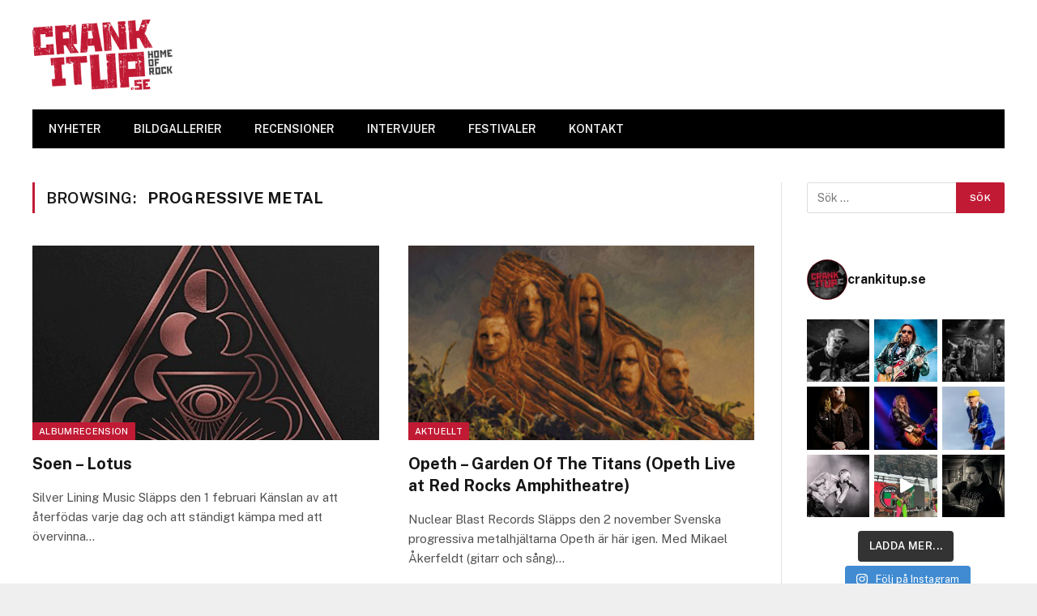

--- FILE ---
content_type: text/html; charset=UTF-8
request_url: https://crankitup.se/tag/progressive-metal/
body_size: 20779
content:
<!DOCTYPE html>
<html lang="sv-SE" class="s-light site-s-light">

<head>

	<meta charset="UTF-8" />
	<meta name="viewport" content="width=device-width, initial-scale=1" />
	<meta name='robots' content='index, follow, max-image-preview:large, max-snippet:-1, max-video-preview:-1' />
	<style>img:is([sizes="auto" i], [sizes^="auto," i]) { contain-intrinsic-size: 3000px 1500px }</style>
	
	<!-- This site is optimized with the Yoast SEO plugin v26.7 - https://yoast.com/wordpress/plugins/seo/ -->
	<title>Progressive Metal-arkiv - CrankItUp.se</title><link rel="preload" as="font" href="https://crankitup.se/wp-content/themes/smart-mag/css/icons/fonts/ts-icons.woff2?v2.2" type="font/woff2" crossorigin="anonymous" />
	<link rel="canonical" href="https://crankitup.se/tag/progressive-metal/" />
	<meta property="og:locale" content="sv_SE" />
	<meta property="og:type" content="article" />
	<meta property="og:title" content="Progressive Metal-arkiv - CrankItUp.se" />
	<meta property="og:url" content="https://crankitup.se/tag/progressive-metal/" />
	<meta property="og:site_name" content="CrankItUp.se" />
	<script type="application/ld+json" class="yoast-schema-graph">{"@context":"https://schema.org","@graph":[{"@type":"CollectionPage","@id":"https://crankitup.se/tag/progressive-metal/","url":"https://crankitup.se/tag/progressive-metal/","name":"Progressive Metal-arkiv - CrankItUp.se","isPartOf":{"@id":"https://crankitup.se/#website"},"primaryImageOfPage":{"@id":"https://crankitup.se/tag/progressive-metal/#primaryimage"},"image":{"@id":"https://crankitup.se/tag/progressive-metal/#primaryimage"},"thumbnailUrl":"https://crankitup.se/wp-content/uploads/2019/01/Soen.jpg","breadcrumb":{"@id":"https://crankitup.se/tag/progressive-metal/#breadcrumb"},"inLanguage":"sv-SE"},{"@type":"ImageObject","inLanguage":"sv-SE","@id":"https://crankitup.se/tag/progressive-metal/#primaryimage","url":"https://crankitup.se/wp-content/uploads/2019/01/Soen.jpg","contentUrl":"https://crankitup.se/wp-content/uploads/2019/01/Soen.jpg","width":425,"height":425},{"@type":"BreadcrumbList","@id":"https://crankitup.se/tag/progressive-metal/#breadcrumb","itemListElement":[{"@type":"ListItem","position":1,"name":"Hem","item":"https://crankitup.se/"},{"@type":"ListItem","position":2,"name":"Progressive Metal"}]},{"@type":"WebSite","@id":"https://crankitup.se/#website","url":"https://crankitup.se/","name":"CrankItUp.se","description":"Home of Rock","publisher":{"@id":"https://crankitup.se/#organization"},"potentialAction":[{"@type":"SearchAction","target":{"@type":"EntryPoint","urlTemplate":"https://crankitup.se/?s={search_term_string}"},"query-input":{"@type":"PropertyValueSpecification","valueRequired":true,"valueName":"search_term_string"}}],"inLanguage":"sv-SE"},{"@type":"Organization","@id":"https://crankitup.se/#organization","name":"CrankItUp","url":"https://crankitup.se/","logo":{"@type":"ImageObject","inLanguage":"sv-SE","@id":"https://crankitup.se/#/schema/logo/image/","url":"https://crankitup.se/wp-content/uploads/2015/11/logga.jpg","contentUrl":"https://crankitup.se/wp-content/uploads/2015/11/logga.jpg","width":1725,"height":859,"caption":"CrankItUp"},"image":{"@id":"https://crankitup.se/#/schema/logo/image/"},"sameAs":["https://www.facebook.com/CrankItUp.se/","https://x.com/crankitupse","https://www.instagram.com/crankitupswe/","https://www.youtube.com/channel/UCvGwguYAbI8H4yd9ryMNV4Q"]}]}</script>
	<!-- / Yoast SEO plugin. -->


<link rel='dns-prefetch' href='//www.googletagmanager.com' />
<link rel='dns-prefetch' href='//fonts.googleapis.com' />
<link rel='dns-prefetch' href='//pagead2.googlesyndication.com' />
<link rel="alternate" type="application/rss+xml" title="CrankItUp.se &raquo; Webbflöde" href="https://crankitup.se/feed/" />
<link rel="alternate" type="application/rss+xml" title="CrankItUp.se &raquo; Kommentarsflöde" href="https://crankitup.se/comments/feed/" />
<link rel="alternate" type="application/rss+xml" title="CrankItUp.se &raquo; etikettflöde för Progressive Metal" href="https://crankitup.se/tag/progressive-metal/feed/" />
<script type="text/javascript">
/* <![CDATA[ */
window._wpemojiSettings = {"baseUrl":"https:\/\/s.w.org\/images\/core\/emoji\/16.0.1\/72x72\/","ext":".png","svgUrl":"https:\/\/s.w.org\/images\/core\/emoji\/16.0.1\/svg\/","svgExt":".svg","source":{"concatemoji":"https:\/\/crankitup.se\/wp-includes\/js\/wp-emoji-release.min.js?ver=48f2f413927fa4bbb20b600fd50f5d6c"}};
/*! This file is auto-generated */
!function(s,n){var o,i,e;function c(e){try{var t={supportTests:e,timestamp:(new Date).valueOf()};sessionStorage.setItem(o,JSON.stringify(t))}catch(e){}}function p(e,t,n){e.clearRect(0,0,e.canvas.width,e.canvas.height),e.fillText(t,0,0);var t=new Uint32Array(e.getImageData(0,0,e.canvas.width,e.canvas.height).data),a=(e.clearRect(0,0,e.canvas.width,e.canvas.height),e.fillText(n,0,0),new Uint32Array(e.getImageData(0,0,e.canvas.width,e.canvas.height).data));return t.every(function(e,t){return e===a[t]})}function u(e,t){e.clearRect(0,0,e.canvas.width,e.canvas.height),e.fillText(t,0,0);for(var n=e.getImageData(16,16,1,1),a=0;a<n.data.length;a++)if(0!==n.data[a])return!1;return!0}function f(e,t,n,a){switch(t){case"flag":return n(e,"\ud83c\udff3\ufe0f\u200d\u26a7\ufe0f","\ud83c\udff3\ufe0f\u200b\u26a7\ufe0f")?!1:!n(e,"\ud83c\udde8\ud83c\uddf6","\ud83c\udde8\u200b\ud83c\uddf6")&&!n(e,"\ud83c\udff4\udb40\udc67\udb40\udc62\udb40\udc65\udb40\udc6e\udb40\udc67\udb40\udc7f","\ud83c\udff4\u200b\udb40\udc67\u200b\udb40\udc62\u200b\udb40\udc65\u200b\udb40\udc6e\u200b\udb40\udc67\u200b\udb40\udc7f");case"emoji":return!a(e,"\ud83e\udedf")}return!1}function g(e,t,n,a){var r="undefined"!=typeof WorkerGlobalScope&&self instanceof WorkerGlobalScope?new OffscreenCanvas(300,150):s.createElement("canvas"),o=r.getContext("2d",{willReadFrequently:!0}),i=(o.textBaseline="top",o.font="600 32px Arial",{});return e.forEach(function(e){i[e]=t(o,e,n,a)}),i}function t(e){var t=s.createElement("script");t.src=e,t.defer=!0,s.head.appendChild(t)}"undefined"!=typeof Promise&&(o="wpEmojiSettingsSupports",i=["flag","emoji"],n.supports={everything:!0,everythingExceptFlag:!0},e=new Promise(function(e){s.addEventListener("DOMContentLoaded",e,{once:!0})}),new Promise(function(t){var n=function(){try{var e=JSON.parse(sessionStorage.getItem(o));if("object"==typeof e&&"number"==typeof e.timestamp&&(new Date).valueOf()<e.timestamp+604800&&"object"==typeof e.supportTests)return e.supportTests}catch(e){}return null}();if(!n){if("undefined"!=typeof Worker&&"undefined"!=typeof OffscreenCanvas&&"undefined"!=typeof URL&&URL.createObjectURL&&"undefined"!=typeof Blob)try{var e="postMessage("+g.toString()+"("+[JSON.stringify(i),f.toString(),p.toString(),u.toString()].join(",")+"));",a=new Blob([e],{type:"text/javascript"}),r=new Worker(URL.createObjectURL(a),{name:"wpTestEmojiSupports"});return void(r.onmessage=function(e){c(n=e.data),r.terminate(),t(n)})}catch(e){}c(n=g(i,f,p,u))}t(n)}).then(function(e){for(var t in e)n.supports[t]=e[t],n.supports.everything=n.supports.everything&&n.supports[t],"flag"!==t&&(n.supports.everythingExceptFlag=n.supports.everythingExceptFlag&&n.supports[t]);n.supports.everythingExceptFlag=n.supports.everythingExceptFlag&&!n.supports.flag,n.DOMReady=!1,n.readyCallback=function(){n.DOMReady=!0}}).then(function(){return e}).then(function(){var e;n.supports.everything||(n.readyCallback(),(e=n.source||{}).concatemoji?t(e.concatemoji):e.wpemoji&&e.twemoji&&(t(e.twemoji),t(e.wpemoji)))}))}((window,document),window._wpemojiSettings);
/* ]]> */
</script>
<link rel='stylesheet' id='sbi_styles-css' href='https://usercontent.one/wp/crankitup.se/wp-content/plugins/instagram-feed/css/sbi-styles.min.css?ver=6.10.0' type='text/css' media='all' />
<style id='wp-emoji-styles-inline-css' type='text/css'>

	img.wp-smiley, img.emoji {
		display: inline !important;
		border: none !important;
		box-shadow: none !important;
		height: 1em !important;
		width: 1em !important;
		margin: 0 0.07em !important;
		vertical-align: -0.1em !important;
		background: none !important;
		padding: 0 !important;
	}
</style>
<link rel='stylesheet' id='wp-block-library-css' href='https://crankitup.se/wp-includes/css/dist/block-library/style.min.css?ver=48f2f413927fa4bbb20b600fd50f5d6c' type='text/css' media='all' />
<style id='classic-theme-styles-inline-css' type='text/css'>
/*! This file is auto-generated */
.wp-block-button__link{color:#fff;background-color:#32373c;border-radius:9999px;box-shadow:none;text-decoration:none;padding:calc(.667em + 2px) calc(1.333em + 2px);font-size:1.125em}.wp-block-file__button{background:#32373c;color:#fff;text-decoration:none}
</style>
<style id='global-styles-inline-css' type='text/css'>
:root{--wp--preset--aspect-ratio--square: 1;--wp--preset--aspect-ratio--4-3: 4/3;--wp--preset--aspect-ratio--3-4: 3/4;--wp--preset--aspect-ratio--3-2: 3/2;--wp--preset--aspect-ratio--2-3: 2/3;--wp--preset--aspect-ratio--16-9: 16/9;--wp--preset--aspect-ratio--9-16: 9/16;--wp--preset--color--black: #000000;--wp--preset--color--cyan-bluish-gray: #abb8c3;--wp--preset--color--white: #ffffff;--wp--preset--color--pale-pink: #f78da7;--wp--preset--color--vivid-red: #cf2e2e;--wp--preset--color--luminous-vivid-orange: #ff6900;--wp--preset--color--luminous-vivid-amber: #fcb900;--wp--preset--color--light-green-cyan: #7bdcb5;--wp--preset--color--vivid-green-cyan: #00d084;--wp--preset--color--pale-cyan-blue: #8ed1fc;--wp--preset--color--vivid-cyan-blue: #0693e3;--wp--preset--color--vivid-purple: #9b51e0;--wp--preset--gradient--vivid-cyan-blue-to-vivid-purple: linear-gradient(135deg,rgba(6,147,227,1) 0%,rgb(155,81,224) 100%);--wp--preset--gradient--light-green-cyan-to-vivid-green-cyan: linear-gradient(135deg,rgb(122,220,180) 0%,rgb(0,208,130) 100%);--wp--preset--gradient--luminous-vivid-amber-to-luminous-vivid-orange: linear-gradient(135deg,rgba(252,185,0,1) 0%,rgba(255,105,0,1) 100%);--wp--preset--gradient--luminous-vivid-orange-to-vivid-red: linear-gradient(135deg,rgba(255,105,0,1) 0%,rgb(207,46,46) 100%);--wp--preset--gradient--very-light-gray-to-cyan-bluish-gray: linear-gradient(135deg,rgb(238,238,238) 0%,rgb(169,184,195) 100%);--wp--preset--gradient--cool-to-warm-spectrum: linear-gradient(135deg,rgb(74,234,220) 0%,rgb(151,120,209) 20%,rgb(207,42,186) 40%,rgb(238,44,130) 60%,rgb(251,105,98) 80%,rgb(254,248,76) 100%);--wp--preset--gradient--blush-light-purple: linear-gradient(135deg,rgb(255,206,236) 0%,rgb(152,150,240) 100%);--wp--preset--gradient--blush-bordeaux: linear-gradient(135deg,rgb(254,205,165) 0%,rgb(254,45,45) 50%,rgb(107,0,62) 100%);--wp--preset--gradient--luminous-dusk: linear-gradient(135deg,rgb(255,203,112) 0%,rgb(199,81,192) 50%,rgb(65,88,208) 100%);--wp--preset--gradient--pale-ocean: linear-gradient(135deg,rgb(255,245,203) 0%,rgb(182,227,212) 50%,rgb(51,167,181) 100%);--wp--preset--gradient--electric-grass: linear-gradient(135deg,rgb(202,248,128) 0%,rgb(113,206,126) 100%);--wp--preset--gradient--midnight: linear-gradient(135deg,rgb(2,3,129) 0%,rgb(40,116,252) 100%);--wp--preset--font-size--small: 13px;--wp--preset--font-size--medium: 20px;--wp--preset--font-size--large: 36px;--wp--preset--font-size--x-large: 42px;--wp--preset--spacing--20: 0.44rem;--wp--preset--spacing--30: 0.67rem;--wp--preset--spacing--40: 1rem;--wp--preset--spacing--50: 1.5rem;--wp--preset--spacing--60: 2.25rem;--wp--preset--spacing--70: 3.38rem;--wp--preset--spacing--80: 5.06rem;--wp--preset--shadow--natural: 6px 6px 9px rgba(0, 0, 0, 0.2);--wp--preset--shadow--deep: 12px 12px 50px rgba(0, 0, 0, 0.4);--wp--preset--shadow--sharp: 6px 6px 0px rgba(0, 0, 0, 0.2);--wp--preset--shadow--outlined: 6px 6px 0px -3px rgba(255, 255, 255, 1), 6px 6px rgba(0, 0, 0, 1);--wp--preset--shadow--crisp: 6px 6px 0px rgba(0, 0, 0, 1);}:where(.is-layout-flex){gap: 0.5em;}:where(.is-layout-grid){gap: 0.5em;}body .is-layout-flex{display: flex;}.is-layout-flex{flex-wrap: wrap;align-items: center;}.is-layout-flex > :is(*, div){margin: 0;}body .is-layout-grid{display: grid;}.is-layout-grid > :is(*, div){margin: 0;}:where(.wp-block-columns.is-layout-flex){gap: 2em;}:where(.wp-block-columns.is-layout-grid){gap: 2em;}:where(.wp-block-post-template.is-layout-flex){gap: 1.25em;}:where(.wp-block-post-template.is-layout-grid){gap: 1.25em;}.has-black-color{color: var(--wp--preset--color--black) !important;}.has-cyan-bluish-gray-color{color: var(--wp--preset--color--cyan-bluish-gray) !important;}.has-white-color{color: var(--wp--preset--color--white) !important;}.has-pale-pink-color{color: var(--wp--preset--color--pale-pink) !important;}.has-vivid-red-color{color: var(--wp--preset--color--vivid-red) !important;}.has-luminous-vivid-orange-color{color: var(--wp--preset--color--luminous-vivid-orange) !important;}.has-luminous-vivid-amber-color{color: var(--wp--preset--color--luminous-vivid-amber) !important;}.has-light-green-cyan-color{color: var(--wp--preset--color--light-green-cyan) !important;}.has-vivid-green-cyan-color{color: var(--wp--preset--color--vivid-green-cyan) !important;}.has-pale-cyan-blue-color{color: var(--wp--preset--color--pale-cyan-blue) !important;}.has-vivid-cyan-blue-color{color: var(--wp--preset--color--vivid-cyan-blue) !important;}.has-vivid-purple-color{color: var(--wp--preset--color--vivid-purple) !important;}.has-black-background-color{background-color: var(--wp--preset--color--black) !important;}.has-cyan-bluish-gray-background-color{background-color: var(--wp--preset--color--cyan-bluish-gray) !important;}.has-white-background-color{background-color: var(--wp--preset--color--white) !important;}.has-pale-pink-background-color{background-color: var(--wp--preset--color--pale-pink) !important;}.has-vivid-red-background-color{background-color: var(--wp--preset--color--vivid-red) !important;}.has-luminous-vivid-orange-background-color{background-color: var(--wp--preset--color--luminous-vivid-orange) !important;}.has-luminous-vivid-amber-background-color{background-color: var(--wp--preset--color--luminous-vivid-amber) !important;}.has-light-green-cyan-background-color{background-color: var(--wp--preset--color--light-green-cyan) !important;}.has-vivid-green-cyan-background-color{background-color: var(--wp--preset--color--vivid-green-cyan) !important;}.has-pale-cyan-blue-background-color{background-color: var(--wp--preset--color--pale-cyan-blue) !important;}.has-vivid-cyan-blue-background-color{background-color: var(--wp--preset--color--vivid-cyan-blue) !important;}.has-vivid-purple-background-color{background-color: var(--wp--preset--color--vivid-purple) !important;}.has-black-border-color{border-color: var(--wp--preset--color--black) !important;}.has-cyan-bluish-gray-border-color{border-color: var(--wp--preset--color--cyan-bluish-gray) !important;}.has-white-border-color{border-color: var(--wp--preset--color--white) !important;}.has-pale-pink-border-color{border-color: var(--wp--preset--color--pale-pink) !important;}.has-vivid-red-border-color{border-color: var(--wp--preset--color--vivid-red) !important;}.has-luminous-vivid-orange-border-color{border-color: var(--wp--preset--color--luminous-vivid-orange) !important;}.has-luminous-vivid-amber-border-color{border-color: var(--wp--preset--color--luminous-vivid-amber) !important;}.has-light-green-cyan-border-color{border-color: var(--wp--preset--color--light-green-cyan) !important;}.has-vivid-green-cyan-border-color{border-color: var(--wp--preset--color--vivid-green-cyan) !important;}.has-pale-cyan-blue-border-color{border-color: var(--wp--preset--color--pale-cyan-blue) !important;}.has-vivid-cyan-blue-border-color{border-color: var(--wp--preset--color--vivid-cyan-blue) !important;}.has-vivid-purple-border-color{border-color: var(--wp--preset--color--vivid-purple) !important;}.has-vivid-cyan-blue-to-vivid-purple-gradient-background{background: var(--wp--preset--gradient--vivid-cyan-blue-to-vivid-purple) !important;}.has-light-green-cyan-to-vivid-green-cyan-gradient-background{background: var(--wp--preset--gradient--light-green-cyan-to-vivid-green-cyan) !important;}.has-luminous-vivid-amber-to-luminous-vivid-orange-gradient-background{background: var(--wp--preset--gradient--luminous-vivid-amber-to-luminous-vivid-orange) !important;}.has-luminous-vivid-orange-to-vivid-red-gradient-background{background: var(--wp--preset--gradient--luminous-vivid-orange-to-vivid-red) !important;}.has-very-light-gray-to-cyan-bluish-gray-gradient-background{background: var(--wp--preset--gradient--very-light-gray-to-cyan-bluish-gray) !important;}.has-cool-to-warm-spectrum-gradient-background{background: var(--wp--preset--gradient--cool-to-warm-spectrum) !important;}.has-blush-light-purple-gradient-background{background: var(--wp--preset--gradient--blush-light-purple) !important;}.has-blush-bordeaux-gradient-background{background: var(--wp--preset--gradient--blush-bordeaux) !important;}.has-luminous-dusk-gradient-background{background: var(--wp--preset--gradient--luminous-dusk) !important;}.has-pale-ocean-gradient-background{background: var(--wp--preset--gradient--pale-ocean) !important;}.has-electric-grass-gradient-background{background: var(--wp--preset--gradient--electric-grass) !important;}.has-midnight-gradient-background{background: var(--wp--preset--gradient--midnight) !important;}.has-small-font-size{font-size: var(--wp--preset--font-size--small) !important;}.has-medium-font-size{font-size: var(--wp--preset--font-size--medium) !important;}.has-large-font-size{font-size: var(--wp--preset--font-size--large) !important;}.has-x-large-font-size{font-size: var(--wp--preset--font-size--x-large) !important;}
:where(.wp-block-post-template.is-layout-flex){gap: 1.25em;}:where(.wp-block-post-template.is-layout-grid){gap: 1.25em;}
:where(.wp-block-columns.is-layout-flex){gap: 2em;}:where(.wp-block-columns.is-layout-grid){gap: 2em;}
:root :where(.wp-block-pullquote){font-size: 1.5em;line-height: 1.6;}
</style>
<link rel='stylesheet' id='SFSImainCss-css' href='https://usercontent.one/wp/crankitup.se/wp-content/plugins/ultimate-social-media-icons/css/sfsi-style.css?ver=2.9.6' type='text/css' media='all' />
<link rel='stylesheet' id='smartmag-core-css' href='https://usercontent.one/wp/crankitup.se/wp-content/themes/smart-mag/style.css?ver=6.0.0' type='text/css' media='all' />
<style id='smartmag-core-inline-css' type='text/css'>
:root { --c-main: #c11a34;
--c-main-rgb: 193,26,52;
--sidebar-width: 25%; }
.ts-bg-cover { background-repeat: no-repeat; background-position: center center; background-size: cover; background-attachment: fixed; background-image: url(https://usercontent.one/wp/crankitup.se/wp-content/uploads/2015/02/redbg2.jpg); }


</style>
<link rel='stylesheet' id='smartmag-fonts-css' href='https://fonts.googleapis.com/css?family=Public+Sans%3A400%2C400i%2C500%2C600%2C700' type='text/css' media='all' />
<link rel='stylesheet' id='magnific-popup-css' href='https://usercontent.one/wp/crankitup.se/wp-content/themes/smart-mag/css/lightbox.css?ver=6.0.0' type='text/css' media='all' />
<link rel='stylesheet' id='smartmag-icons-css' href='https://usercontent.one/wp/crankitup.se/wp-content/themes/smart-mag/css/icons/icons.css?ver=6.0.0' type='text/css' media='all' />
<script type="text/javascript" src="https://crankitup.se/wp-includes/js/jquery/jquery.min.js?ver=3.7.1" id="jquery-core-js"></script>
<script type="text/javascript" src="https://crankitup.se/wp-includes/js/jquery/jquery-migrate.min.js?ver=3.4.1" id="jquery-migrate-js"></script>

<!-- Kodblock för ”Google-tagg (gtag.js)” tillagt av Site Kit -->
<!-- Kodblock för ”Google Analytics” tillagt av Site Kit -->
<script type="text/javascript" src="https://www.googletagmanager.com/gtag/js?id=G-SLYZ51FQJF" id="google_gtagjs-js" async></script>
<script type="text/javascript" id="google_gtagjs-js-after">
/* <![CDATA[ */
window.dataLayer = window.dataLayer || [];function gtag(){dataLayer.push(arguments);}
gtag("set","linker",{"domains":["crankitup.se"]});
gtag("js", new Date());
gtag("set", "developer_id.dZTNiMT", true);
gtag("config", "G-SLYZ51FQJF");
/* ]]> */
</script>
<link rel="https://api.w.org/" href="https://crankitup.se/wp-json/" /><link rel="alternate" title="JSON" type="application/json" href="https://crankitup.se/wp-json/wp/v2/tags/2648" /><link rel="EditURI" type="application/rsd+xml" title="RSD" href="https://crankitup.se/xmlrpc.php?rsd" />
<meta name="generator" content="Site Kit by Google 1.170.0" /><style>[class*=" icon-oc-"],[class^=icon-oc-]{speak:none;font-style:normal;font-weight:400;font-variant:normal;text-transform:none;line-height:1;-webkit-font-smoothing:antialiased;-moz-osx-font-smoothing:grayscale}.icon-oc-one-com-white-32px-fill:before{content:"901"}.icon-oc-one-com:before{content:"900"}#one-com-icon,.toplevel_page_onecom-wp .wp-menu-image{speak:none;display:flex;align-items:center;justify-content:center;text-transform:none;line-height:1;-webkit-font-smoothing:antialiased;-moz-osx-font-smoothing:grayscale}.onecom-wp-admin-bar-item>a,.toplevel_page_onecom-wp>.wp-menu-name{font-size:16px;font-weight:400;line-height:1}.toplevel_page_onecom-wp>.wp-menu-name img{width:69px;height:9px;}.wp-submenu-wrap.wp-submenu>.wp-submenu-head>img{width:88px;height:auto}.onecom-wp-admin-bar-item>a img{height:7px!important}.onecom-wp-admin-bar-item>a img,.toplevel_page_onecom-wp>.wp-menu-name img{opacity:.8}.onecom-wp-admin-bar-item.hover>a img,.toplevel_page_onecom-wp.wp-has-current-submenu>.wp-menu-name img,li.opensub>a.toplevel_page_onecom-wp>.wp-menu-name img{opacity:1}#one-com-icon:before,.onecom-wp-admin-bar-item>a:before,.toplevel_page_onecom-wp>.wp-menu-image:before{content:'';position:static!important;background-color:rgba(240,245,250,.4);border-radius:102px;width:18px;height:18px;padding:0!important}.onecom-wp-admin-bar-item>a:before{width:14px;height:14px}.onecom-wp-admin-bar-item.hover>a:before,.toplevel_page_onecom-wp.opensub>a>.wp-menu-image:before,.toplevel_page_onecom-wp.wp-has-current-submenu>.wp-menu-image:before{background-color:#76b82a}.onecom-wp-admin-bar-item>a{display:inline-flex!important;align-items:center;justify-content:center}#one-com-logo-wrapper{font-size:4em}#one-com-icon{vertical-align:middle}.imagify-welcome{display:none !important;}</style><meta name="follow.[base64]" content="llQhmazaxcPhtkNzxUaG"/>
		<script>
		var BunyadSchemeKey = 'bunyad-scheme';
		(() => {
			const d = document.documentElement;
			const c = d.classList;
			const scheme = localStorage.getItem(BunyadSchemeKey);
			if (scheme) {
				d.dataset.origClass = c;
				scheme === 'dark' ? c.remove('s-light', 'site-s-light') : c.remove('s-dark', 'site-s-dark');
				c.add('site-s-' + scheme, 's-' + scheme);
			}
		})();
		</script>
		
<!-- Metatagg för ”Google AdSense” tillagt av Site Kit -->
<meta name="google-adsense-platform-account" content="ca-host-pub-2644536267352236">
<meta name="google-adsense-platform-domain" content="sitekit.withgoogle.com">
<!-- Avslut av metatagg för ”Google AdSense” tillagd av Site Kit -->
<meta name="generator" content="Elementor 3.31.0; features: additional_custom_breakpoints, e_element_cache; settings: css_print_method-internal, google_font-enabled, font_display-auto">
			<style>
				.e-con.e-parent:nth-of-type(n+4):not(.e-lazyloaded):not(.e-no-lazyload),
				.e-con.e-parent:nth-of-type(n+4):not(.e-lazyloaded):not(.e-no-lazyload) * {
					background-image: none !important;
				}
				@media screen and (max-height: 1024px) {
					.e-con.e-parent:nth-of-type(n+3):not(.e-lazyloaded):not(.e-no-lazyload),
					.e-con.e-parent:nth-of-type(n+3):not(.e-lazyloaded):not(.e-no-lazyload) * {
						background-image: none !important;
					}
				}
				@media screen and (max-height: 640px) {
					.e-con.e-parent:nth-of-type(n+2):not(.e-lazyloaded):not(.e-no-lazyload),
					.e-con.e-parent:nth-of-type(n+2):not(.e-lazyloaded):not(.e-no-lazyload) * {
						background-image: none !important;
					}
				}
			</style>
			
<!-- Kodblock för ”Google AdSense” tillagt av Site Kit -->
<script type="text/javascript" async="async" src="https://pagead2.googlesyndication.com/pagead/js/adsbygoogle.js?client=ca-pub-5056875705014698&amp;host=ca-host-pub-2644536267352236" crossorigin="anonymous"></script>

<!-- Avslut av kodblock för ”Google AdSense” tillagt av Site Kit -->
<link rel="icon" href="https://usercontent.one/wp/crankitup.se/wp-content/uploads/2021/10/cropped-Mobile-Icon-32x32.png" sizes="32x32" />
<link rel="icon" href="https://usercontent.one/wp/crankitup.se/wp-content/uploads/2021/10/cropped-Mobile-Icon-192x192.png" sizes="192x192" />
<link rel="apple-touch-icon" href="https://usercontent.one/wp/crankitup.se/wp-content/uploads/2021/10/cropped-Mobile-Icon-180x180.png" />
<meta name="msapplication-TileImage" content="https://usercontent.one/wp/crankitup.se/wp-content/uploads/2021/10/cropped-Mobile-Icon-270x270.png" />
		<style type="text/css" id="wp-custom-css">
			div#envirabox-content {
    border: 0 !important;
    width: 100% !important;
    height: 100% !important;
}		</style>
		

</head>

<body data-rsssl=1 class="archive tag tag-progressive-metal tag-2648 wp-theme-smart-mag sfsi_actvite_theme_flat right-sidebar has-sb-sep layout-boxed elementor-default elementor-kit-70379">


	<div class="ts-bg-cover"></div>

<div class="main-wrap">

	
<div class="off-canvas-backdrop"></div>
<div class="mobile-menu-container off-canvas" id="off-canvas">

	<div class="off-canvas-head">
		<a href="#" class="close"><i class="tsi tsi-times"></i></a>

		<div class="ts-logo">
					</div>
	</div>

	<div class="off-canvas-content">

					<ul class="mobile-menu"></ul>
		
		
		
		<div class="spc-social spc-social-b smart-head-social">
		
			
				<a href="https://bit.ly/45HFEUX" class="link s-facebook" target="_blank" rel="noopener">
					<i class="icon tsi tsi-facebook"></i>
					<span class="visuallyhidden">Facebook</span>
				</a>
									
			
				<a href="https://x.com/crankitupse" class="link s-twitter" target="_blank" rel="noopener">
					<i class="icon tsi tsi-twitter"></i>
					<span class="visuallyhidden">Twitter</span>
				</a>
									
			
				<a href="https://bit.ly/43Xblqv" class="link s-instagram" target="_blank" rel="noopener">
					<i class="icon tsi tsi-instagram"></i>
					<span class="visuallyhidden">Instagram</span>
				</a>
									
			
		</div>

		
	</div>

</div>
<div class="smart-head smart-head-legacy smart-head-main" id="smart-head" data-sticky="auto" data-sticky-type="smart">
	
	<div class="smart-head-row smart-head-mid is-light smart-head-row-full">

		<div class="inner wrap">

							
				<div class="items items-left ">
					<a href="https://crankitup.se/" title="CrankItUp.se" rel="home" class="logo-link ts-logo">
		<span>
			
				
					
					<img src="https://usercontent.one/wp/crankitup.se/wp-content/uploads/2015/02/ciu_logo.png" class="logo-image" alt="CrankItUp.se" />

									 
					</span>
	</a>				</div>

							
				<div class="items items-center empty">
								</div>

							
				<div class="items items-right ">
				
<div class="h-text h-text">
	</div>				</div>

						
		</div>
	</div>

	
	<div class="smart-head-row smart-head-bot s-dark wrap">

		<div class="inner full">

							
				<div class="items items-left ">
					<div class="nav-wrap">
		<nav class="navigation navigation-main nav-hov-b">
			<ul id="menu-main" class="menu"><li id="menu-item-70435" class="menu-item menu-item-type-post_type menu-item-object-page menu-item-home menu-item-70435"><a href="https://crankitup.se/">NYHETER</a></li>
<li id="menu-item-70430" class="menu-item menu-item-type-post_type menu-item-object-page menu-item-70430"><a href="https://crankitup.se/bildgallerier/">BILDGALLERIER</a></li>
<li id="menu-item-70436" class="menu-item menu-item-type-post_type menu-item-object-page menu-item-70436"><a href="https://crankitup.se/recensioner/">RECENSIONER</a></li>
<li id="menu-item-70437" class="menu-item menu-item-type-post_type menu-item-object-page menu-item-70437"><a href="https://crankitup.se/intervjuer/">INTERVJUER</a></li>
<li id="menu-item-70432" class="menu-item menu-item-type-post_type menu-item-object-page menu-item-70432"><a href="https://crankitup.se/festivaler/">FESTIVALER</a></li>
<li id="menu-item-70431" class="menu-item menu-item-type-post_type menu-item-object-page menu-item-70431"><a href="https://crankitup.se/kontakt/">KONTAKT</a></li>
</ul>		</nav>
	</div>
				</div>

							
				<div class="items items-center empty">
								</div>

							
				<div class="items items-right empty">
								</div>

						
		</div>
	</div>

	</div>
<div class="smart-head smart-head-a smart-head-mobile" id="smart-head-mobile" data-sticky="mid" data-sticky-type>
	
	<div class="smart-head-row smart-head-mid smart-head-row-3 is-light smart-head-row-full">

		<div class="inner wrap">

							
				<div class="items items-left ">
				
<button class="offcanvas-toggle has-icon" type="button" aria-label="Menu">
	<span class="hamburger-icon hamburger-icon-a">
		<span class="inner"></span>
	</span>
</button>				</div>

							
				<div class="items items-center ">
					<a href="https://crankitup.se/" title="CrankItUp.se" rel="home" class="logo-link ts-logo">
		<span>
			
				
					
					<img src="https://usercontent.one/wp/crankitup.se/wp-content/uploads/2015/02/ciu_logo.png" class="logo-image" alt="CrankItUp.se" />

									 
					</span>
	</a>				</div>

							
				<div class="items items-right ">
				

	<a href="#" class="search-icon has-icon-only is-icon" title="Search">
		<i class="tsi tsi-search"></i>
	</a>

				</div>

						
		</div>
	</div>

	</div>

<div class="main ts-contain cf right-sidebar">
			<div class="ts-row">
			<div class="col-8 main-content">

							<h1 class="archive-heading">
					Browsing: <span>Progressive Metal</span>				</h1>
						
					
							
					<section class="block-wrap block-grid mb-none" data-id="1">

				
			<div class="block-content">
					
	<div class="loop loop-grid loop-grid-base grid grid-2 md:grid-2 xs:grid-1">

					
<article class="l-post  grid-base-post grid-post">

	
			<div class="media">

		
			<a href="https://crankitup.se/soen-lotus/" class="image-link media-ratio ratio-16-9" title="Soen &#8211; Lotus"><span data-bgsrc="https://usercontent.one/wp/crankitup.se/wp-content/uploads/2019/01/Soen.jpg" class="img bg-cover wp-post-image attachment-large size-large lazyload" data-bgset="https://usercontent.one/wp/crankitup.se/wp-content/uploads/2019/01/Soen.jpg 425w, https://usercontent.one/wp/crankitup.se/wp-content/uploads/2019/01/Soen-300x300.jpg 300w" data-sizes="(max-width: 377px) 100vw, 377px"></span></a>			
			
			
							
				<span class="cat-labels cat-labels-overlay c-overlay p-bot-left">
				<a href="https://crankitup.se/category/recensioner/album/" class="category term-color-7" rel="category">Albumrecension</a>
			</span>
						
			
		
		</div>
	

	
		<div class="content">

			<div class="post-meta post-meta-a"><h2 class="is-title post-title"><a href="https://crankitup.se/soen-lotus/">Soen &#8211; Lotus</a></h2></div>			
						
				<div class="excerpt">
					<p>Silver Lining Music Släpps den 1 februari Känslan av att återfödas varje dag och att ständigt kämpa med att övervinna&hellip;</p>
				</div>
			
			
			
		</div>

	
</article>					
<article class="l-post  grid-base-post grid-post">

	
			<div class="media">

		
			<a href="https://crankitup.se/opeth-garden-of-the-titans-opeth-live-at-red-rocks-amphitheatre/" class="image-link media-ratio ratio-16-9" title="Opeth &#8211; Garden Of The Titans (Opeth Live at Red Rocks Amphitheatre)"><span data-bgsrc="https://usercontent.one/wp/crankitup.se/wp-content/uploads/2018/10/Opeth-Garden-Of-The-Titans-Live-at-Red-Rocks-Amphitheater-web.jpg" class="img bg-cover wp-post-image attachment-large size-large lazyload"></span></a>			
			
			
							
				<span class="cat-labels cat-labels-overlay c-overlay p-bot-left">
				<a href="https://crankitup.se/category/aktuellt/" class="category term-color-2" rel="category">Aktuellt</a>
			</span>
						
			
		
		</div>
	

	
		<div class="content">

			<div class="post-meta post-meta-a"><h2 class="is-title post-title"><a href="https://crankitup.se/opeth-garden-of-the-titans-opeth-live-at-red-rocks-amphitheatre/">Opeth &#8211; Garden Of The Titans (Opeth Live at Red Rocks Amphitheatre)</a></h2></div>			
						
				<div class="excerpt">
					<p>Nuclear Blast Records Släpps den 2 november Svenska progressiva metalhjältarna Opeth är här igen. Med Mikael Åkerfeldt (gitarr och sång)&hellip;</p>
				</div>
			
			
			
		</div>

	
</article>		
	</div>

	

	<nav class="main-pagination pagination-numbers" data-type="numbers">
			</nav>


	
			</div>

		</section>
		
			</div>
			
					
	
	<aside class="col-4 main-sidebar has-sep">
	
			<div class="inner">
		
			<div id="search-3" class="widget widget_search"><form role="search" method="get" class="search-form" action="https://crankitup.se/">
				<label>
					<span class="screen-reader-text">Sök efter:</span>
					<input type="search" class="search-field" placeholder="Sök …" value="" name="s" />
				</label>
				<input type="submit" class="search-submit" value="Sök" />
			</form></div><div id="text-12" class="widget widget_text">			<div class="textwidget">
<div id="sb_instagram"  class="sbi sbi_mob_col_1 sbi_tab_col_2 sbi_col_3" style="padding-bottom: 6px; width: 100%;"	 data-feedid="*1"  data-res="auto" data-cols="3" data-colsmobile="1" data-colstablet="2" data-num="9" data-nummobile="" data-item-padding="3"	 data-shortcode-atts="{}"  data-postid="" data-locatornonce="d949f611c8" data-imageaspectratio="1:1" data-sbi-flags="favorLocal">
	<div class="sb_instagram_header "   >
	<a class="sbi_header_link" target="_blank"
	   rel="nofollow noopener" href="https://www.instagram.com/crankitup.se/" title="@crankitup.se">
		<div class="sbi_header_text sbi_no_bio">
			<div class="sbi_header_img"  data-avatar-url="https://scontent-cph2-1.cdninstagram.com/v/t51.2885-19/448818961_839185448271714_6846130833472352846_n.jpg?stp=dst-jpg_s206x206_tt6&amp;_nc_cat=101&amp;ccb=7-5&amp;_nc_sid=bf7eb4&amp;efg=eyJ2ZW5jb2RlX3RhZyI6InByb2ZpbGVfcGljLnd3dy4xMDgwLkMzIn0%3D&amp;_nc_ohc=kqyxz3QP9-0Q7kNvwF1Z-Nl&amp;_nc_oc=Adk5-cX5G2SZvvV9L4dJbaytL2VC1gpBIDXt8r4E5SOlls5yI4SMRBNb3GzSekGXuME&amp;_nc_zt=24&amp;_nc_ht=scontent-cph2-1.cdninstagram.com&amp;edm=AP4hL3IEAAAA&amp;_nc_tpa=Q5bMBQEFCQBa3M7VLEk8FDNKkKPPwZKMFnJ4Vt-h6nlcGep2zrW7kk9zMEqFO4sKkRt2STgg1-BT42ysKg&amp;oh=00_Afp7q0ccc_-8v-fqbj3yvPAzzNxegxjADCC1n7giO0HBGg&amp;oe=6973D47E">
									<div class="sbi_header_img_hover"  ><svg class="sbi_new_logo fa-instagram fa-w-14" aria-hidden="true" data-fa-processed="" aria-label="Instagram" data-prefix="fab" data-icon="instagram" role="img" viewBox="0 0 448 512">
                    <path fill="currentColor" d="M224.1 141c-63.6 0-114.9 51.3-114.9 114.9s51.3 114.9 114.9 114.9S339 319.5 339 255.9 287.7 141 224.1 141zm0 189.6c-41.1 0-74.7-33.5-74.7-74.7s33.5-74.7 74.7-74.7 74.7 33.5 74.7 74.7-33.6 74.7-74.7 74.7zm146.4-194.3c0 14.9-12 26.8-26.8 26.8-14.9 0-26.8-12-26.8-26.8s12-26.8 26.8-26.8 26.8 12 26.8 26.8zm76.1 27.2c-1.7-35.9-9.9-67.7-36.2-93.9-26.2-26.2-58-34.4-93.9-36.2-37-2.1-147.9-2.1-184.9 0-35.8 1.7-67.6 9.9-93.9 36.1s-34.4 58-36.2 93.9c-2.1 37-2.1 147.9 0 184.9 1.7 35.9 9.9 67.7 36.2 93.9s58 34.4 93.9 36.2c37 2.1 147.9 2.1 184.9 0 35.9-1.7 67.7-9.9 93.9-36.2 26.2-26.2 34.4-58 36.2-93.9 2.1-37 2.1-147.8 0-184.8zM398.8 388c-7.8 19.6-22.9 34.7-42.6 42.6-29.5 11.7-99.5 9-132.1 9s-102.7 2.6-132.1-9c-19.6-7.8-34.7-22.9-42.6-42.6-11.7-29.5-9-99.5-9-132.1s-2.6-102.7 9-132.1c7.8-19.6 22.9-34.7 42.6-42.6 29.5-11.7 99.5-9 132.1-9s102.7-2.6 132.1 9c19.6 7.8 34.7 22.9 42.6 42.6 11.7 29.5 9 99.5 9 132.1s2.7 102.7-9 132.1z"></path>
                </svg></div>
					<img decoding="async"  src="https://usercontent.one/wp/crankitup.se/wp-content/uploads/sb-instagram-feed-images/crankitup.se.webp" alt="" width="50" height="50">
				
							</div>

			<div class="sbi_feedtheme_header_text">
				<h3>crankitup.se</h3>
							</div>
		</div>
	</a>
</div>

	<div id="sbi_images"  style="gap: 6px;">
		<div class="sbi_item sbi_type_image sbi_new sbi_transition"
	id="sbi_18022758485581990" data-date="1760817550">
	<div class="sbi_photo_wrap">
		<a class="sbi_photo" href="https://www.instagram.com/p/DP9pL5DjsIL/" target="_blank" rel="noopener nofollow"
			data-full-res="https://scontent-cph2-1.cdninstagram.com/v/t39.30808-6/565831124_1689440842490908_3986298238373341041_n.jpg?stp=dst-jpg_e35_tt6&#038;_nc_cat=100&#038;ccb=7-5&#038;_nc_sid=18de74&#038;efg=eyJlZmdfdGFnIjoiRkVFRC5iZXN0X2ltYWdlX3VybGdlbi5DMyJ9&#038;_nc_ohc=_6jLJDZtxEEQ7kNvwF4qF8e&#038;_nc_oc=AdkXih0WYP3-u9QfKyMvLHHp3VyJGW6p9EF1Lq-F9LwEgG8sx5cchwVc6uyK9ddRQ-4&#038;_nc_zt=23&#038;_nc_ht=scontent-cph2-1.cdninstagram.com&#038;edm=ANo9K5cEAAAA&#038;_nc_gid=O8WpJw5qF6nHQHqU3I5Ztw&#038;oh=00_Afr3A9B4UVY5MftGF3deRRLU9Vk7G00_WAwgLzvaQobshg&#038;oe=6973D844"
			data-img-src-set="{&quot;d&quot;:&quot;https:\/\/scontent-cph2-1.cdninstagram.com\/v\/t39.30808-6\/565831124_1689440842490908_3986298238373341041_n.jpg?stp=dst-jpg_e35_tt6&amp;_nc_cat=100&amp;ccb=7-5&amp;_nc_sid=18de74&amp;efg=eyJlZmdfdGFnIjoiRkVFRC5iZXN0X2ltYWdlX3VybGdlbi5DMyJ9&amp;_nc_ohc=_6jLJDZtxEEQ7kNvwF4qF8e&amp;_nc_oc=AdkXih0WYP3-u9QfKyMvLHHp3VyJGW6p9EF1Lq-F9LwEgG8sx5cchwVc6uyK9ddRQ-4&amp;_nc_zt=23&amp;_nc_ht=scontent-cph2-1.cdninstagram.com&amp;edm=ANo9K5cEAAAA&amp;_nc_gid=O8WpJw5qF6nHQHqU3I5Ztw&amp;oh=00_Afr3A9B4UVY5MftGF3deRRLU9Vk7G00_WAwgLzvaQobshg&amp;oe=6973D844&quot;,&quot;150&quot;:&quot;https:\/\/scontent-cph2-1.cdninstagram.com\/v\/t39.30808-6\/565831124_1689440842490908_3986298238373341041_n.jpg?stp=dst-jpg_e35_tt6&amp;_nc_cat=100&amp;ccb=7-5&amp;_nc_sid=18de74&amp;efg=eyJlZmdfdGFnIjoiRkVFRC5iZXN0X2ltYWdlX3VybGdlbi5DMyJ9&amp;_nc_ohc=_6jLJDZtxEEQ7kNvwF4qF8e&amp;_nc_oc=AdkXih0WYP3-u9QfKyMvLHHp3VyJGW6p9EF1Lq-F9LwEgG8sx5cchwVc6uyK9ddRQ-4&amp;_nc_zt=23&amp;_nc_ht=scontent-cph2-1.cdninstagram.com&amp;edm=ANo9K5cEAAAA&amp;_nc_gid=O8WpJw5qF6nHQHqU3I5Ztw&amp;oh=00_Afr3A9B4UVY5MftGF3deRRLU9Vk7G00_WAwgLzvaQobshg&amp;oe=6973D844&quot;,&quot;320&quot;:&quot;https:\/\/scontent-cph2-1.cdninstagram.com\/v\/t39.30808-6\/565831124_1689440842490908_3986298238373341041_n.jpg?stp=dst-jpg_e35_tt6&amp;_nc_cat=100&amp;ccb=7-5&amp;_nc_sid=18de74&amp;efg=eyJlZmdfdGFnIjoiRkVFRC5iZXN0X2ltYWdlX3VybGdlbi5DMyJ9&amp;_nc_ohc=_6jLJDZtxEEQ7kNvwF4qF8e&amp;_nc_oc=AdkXih0WYP3-u9QfKyMvLHHp3VyJGW6p9EF1Lq-F9LwEgG8sx5cchwVc6uyK9ddRQ-4&amp;_nc_zt=23&amp;_nc_ht=scontent-cph2-1.cdninstagram.com&amp;edm=ANo9K5cEAAAA&amp;_nc_gid=O8WpJw5qF6nHQHqU3I5Ztw&amp;oh=00_Afr3A9B4UVY5MftGF3deRRLU9Vk7G00_WAwgLzvaQobshg&amp;oe=6973D844&quot;,&quot;640&quot;:&quot;https:\/\/scontent-cph2-1.cdninstagram.com\/v\/t39.30808-6\/565831124_1689440842490908_3986298238373341041_n.jpg?stp=dst-jpg_e35_tt6&amp;_nc_cat=100&amp;ccb=7-5&amp;_nc_sid=18de74&amp;efg=eyJlZmdfdGFnIjoiRkVFRC5iZXN0X2ltYWdlX3VybGdlbi5DMyJ9&amp;_nc_ohc=_6jLJDZtxEEQ7kNvwF4qF8e&amp;_nc_oc=AdkXih0WYP3-u9QfKyMvLHHp3VyJGW6p9EF1Lq-F9LwEgG8sx5cchwVc6uyK9ddRQ-4&amp;_nc_zt=23&amp;_nc_ht=scontent-cph2-1.cdninstagram.com&amp;edm=ANo9K5cEAAAA&amp;_nc_gid=O8WpJw5qF6nHQHqU3I5Ztw&amp;oh=00_Afr3A9B4UVY5MftGF3deRRLU9Vk7G00_WAwgLzvaQobshg&amp;oe=6973D844&quot;}">
			<span class="sbi-screenreader">One Night Only (Twice) – Backstage Rockbar, Trollh</span>
									<img decoding="async" src="https://usercontent.one/wp/crankitup.se/wp-content/plugins/instagram-feed/img/placeholder.png" alt="One Night Only (Twice) – Backstage Rockbar, Trollhättan

När eliter som Frank Ferrer (ex. Guns N’ Roses), Johnny Griparic (ex. Slash), Conny Bloom (ex. Electric Boys) och Bob Fridzema (ex. Glenn Hughes) bestämmer sig för att slå sig ihop och spela sina 70-tals favoriter blir det tung-gung utan dess like.

Fullständigt galleri hittas på våran sida https://www.crankitup.se" aria-hidden="true">
		</a>
	</div>
</div><div class="sbi_item sbi_type_image sbi_new sbi_transition"
	id="sbi_18006983357812824" data-date="1760651437">
	<div class="sbi_photo_wrap">
		<a class="sbi_photo" href="https://www.instagram.com/p/DP4sWaJjMV9/" target="_blank" rel="noopener nofollow"
			data-full-res="https://scontent-cph2-1.cdninstagram.com/v/t51.82787-15/565521826_18530679079005860_4705344186954423622_n.heic?stp=dst-jpg_e35_tt6&#038;_nc_cat=106&#038;ccb=7-5&#038;_nc_sid=18de74&#038;efg=eyJlZmdfdGFnIjoiRkVFRC5iZXN0X2ltYWdlX3VybGdlbi5DMyJ9&#038;_nc_ohc=Zac6Lw9aKsoQ7kNvwFTzcBm&#038;_nc_oc=Adm01tvBp-cS4_kwPdfyevpdQG4HCnvidZtJQhU1-5nzE4H0E66Q1i7ppiVdjt6P5do&#038;_nc_zt=23&#038;_nc_ht=scontent-cph2-1.cdninstagram.com&#038;edm=ANo9K5cEAAAA&#038;_nc_gid=O8WpJw5qF6nHQHqU3I5Ztw&#038;oh=00_Afr9Y4fkdVnVSTfumt5eGCyWgAViU7sJDv9D5QKZCK8a1A&#038;oe=6973FAB2"
			data-img-src-set="{&quot;d&quot;:&quot;https:\/\/scontent-cph2-1.cdninstagram.com\/v\/t51.82787-15\/565521826_18530679079005860_4705344186954423622_n.heic?stp=dst-jpg_e35_tt6&amp;_nc_cat=106&amp;ccb=7-5&amp;_nc_sid=18de74&amp;efg=eyJlZmdfdGFnIjoiRkVFRC5iZXN0X2ltYWdlX3VybGdlbi5DMyJ9&amp;_nc_ohc=Zac6Lw9aKsoQ7kNvwFTzcBm&amp;_nc_oc=Adm01tvBp-cS4_kwPdfyevpdQG4HCnvidZtJQhU1-5nzE4H0E66Q1i7ppiVdjt6P5do&amp;_nc_zt=23&amp;_nc_ht=scontent-cph2-1.cdninstagram.com&amp;edm=ANo9K5cEAAAA&amp;_nc_gid=O8WpJw5qF6nHQHqU3I5Ztw&amp;oh=00_Afr9Y4fkdVnVSTfumt5eGCyWgAViU7sJDv9D5QKZCK8a1A&amp;oe=6973FAB2&quot;,&quot;150&quot;:&quot;https:\/\/scontent-cph2-1.cdninstagram.com\/v\/t51.82787-15\/565521826_18530679079005860_4705344186954423622_n.heic?stp=dst-jpg_e35_tt6&amp;_nc_cat=106&amp;ccb=7-5&amp;_nc_sid=18de74&amp;efg=eyJlZmdfdGFnIjoiRkVFRC5iZXN0X2ltYWdlX3VybGdlbi5DMyJ9&amp;_nc_ohc=Zac6Lw9aKsoQ7kNvwFTzcBm&amp;_nc_oc=Adm01tvBp-cS4_kwPdfyevpdQG4HCnvidZtJQhU1-5nzE4H0E66Q1i7ppiVdjt6P5do&amp;_nc_zt=23&amp;_nc_ht=scontent-cph2-1.cdninstagram.com&amp;edm=ANo9K5cEAAAA&amp;_nc_gid=O8WpJw5qF6nHQHqU3I5Ztw&amp;oh=00_Afr9Y4fkdVnVSTfumt5eGCyWgAViU7sJDv9D5QKZCK8a1A&amp;oe=6973FAB2&quot;,&quot;320&quot;:&quot;https:\/\/scontent-cph2-1.cdninstagram.com\/v\/t51.82787-15\/565521826_18530679079005860_4705344186954423622_n.heic?stp=dst-jpg_e35_tt6&amp;_nc_cat=106&amp;ccb=7-5&amp;_nc_sid=18de74&amp;efg=eyJlZmdfdGFnIjoiRkVFRC5iZXN0X2ltYWdlX3VybGdlbi5DMyJ9&amp;_nc_ohc=Zac6Lw9aKsoQ7kNvwFTzcBm&amp;_nc_oc=Adm01tvBp-cS4_kwPdfyevpdQG4HCnvidZtJQhU1-5nzE4H0E66Q1i7ppiVdjt6P5do&amp;_nc_zt=23&amp;_nc_ht=scontent-cph2-1.cdninstagram.com&amp;edm=ANo9K5cEAAAA&amp;_nc_gid=O8WpJw5qF6nHQHqU3I5Ztw&amp;oh=00_Afr9Y4fkdVnVSTfumt5eGCyWgAViU7sJDv9D5QKZCK8a1A&amp;oe=6973FAB2&quot;,&quot;640&quot;:&quot;https:\/\/scontent-cph2-1.cdninstagram.com\/v\/t51.82787-15\/565521826_18530679079005860_4705344186954423622_n.heic?stp=dst-jpg_e35_tt6&amp;_nc_cat=106&amp;ccb=7-5&amp;_nc_sid=18de74&amp;efg=eyJlZmdfdGFnIjoiRkVFRC5iZXN0X2ltYWdlX3VybGdlbi5DMyJ9&amp;_nc_ohc=Zac6Lw9aKsoQ7kNvwFTzcBm&amp;_nc_oc=Adm01tvBp-cS4_kwPdfyevpdQG4HCnvidZtJQhU1-5nzE4H0E66Q1i7ppiVdjt6P5do&amp;_nc_zt=23&amp;_nc_ht=scontent-cph2-1.cdninstagram.com&amp;edm=ANo9K5cEAAAA&amp;_nc_gid=O8WpJw5qF6nHQHqU3I5Ztw&amp;oh=00_Afr9Y4fkdVnVSTfumt5eGCyWgAViU7sJDv9D5QKZCK8a1A&amp;oe=6973FAB2&quot;}">
			<span class="sbi-screenreader">En sorgens dag! 
En av världens största musikikone</span>
									<img decoding="async" src="https://usercontent.one/wp/crankitup.se/wp-content/plugins/instagram-feed/img/placeholder.png" alt="En sorgens dag! 
En av världens största musikikoner död efter hjärnblödning.
Ace Frehley 1951-2025

Foto: Petter Hellman

#acefrehley" aria-hidden="true">
		</a>
	</div>
</div><div class="sbi_item sbi_type_image sbi_new sbi_transition"
	id="sbi_18059886671548604" data-date="1760198936">
	<div class="sbi_photo_wrap">
		<a class="sbi_photo" href="https://www.instagram.com/p/DPrNRc6DBLy/" target="_blank" rel="noopener nofollow"
			data-full-res="https://scontent-cph2-1.cdninstagram.com/v/t51.82787-15/563056970_18529716313005860_394026039340621145_n.jpg?stp=dst-jpg_e35_tt6&#038;_nc_cat=108&#038;ccb=7-5&#038;_nc_sid=18de74&#038;efg=eyJlZmdfdGFnIjoiRkVFRC5iZXN0X2ltYWdlX3VybGdlbi5DMyJ9&#038;_nc_ohc=WnFnsj3TV_gQ7kNvwG7LYSN&#038;_nc_oc=AdmHFr06yKf2K4xxH5_GMrDvXjakbgbvFedk-Np8JO88NJRSTL1mn8s55xBkzZA0QCI&#038;_nc_zt=23&#038;_nc_ht=scontent-cph2-1.cdninstagram.com&#038;edm=ANo9K5cEAAAA&#038;_nc_gid=O8WpJw5qF6nHQHqU3I5Ztw&#038;oh=00_AfpBxfLtVLLjhPJMLlKZCfN8JG_UMUZ6m7IWMtAlYVI1pA&#038;oe=6973C932"
			data-img-src-set="{&quot;d&quot;:&quot;https:\/\/scontent-cph2-1.cdninstagram.com\/v\/t51.82787-15\/563056970_18529716313005860_394026039340621145_n.jpg?stp=dst-jpg_e35_tt6&amp;_nc_cat=108&amp;ccb=7-5&amp;_nc_sid=18de74&amp;efg=eyJlZmdfdGFnIjoiRkVFRC5iZXN0X2ltYWdlX3VybGdlbi5DMyJ9&amp;_nc_ohc=WnFnsj3TV_gQ7kNvwG7LYSN&amp;_nc_oc=AdmHFr06yKf2K4xxH5_GMrDvXjakbgbvFedk-Np8JO88NJRSTL1mn8s55xBkzZA0QCI&amp;_nc_zt=23&amp;_nc_ht=scontent-cph2-1.cdninstagram.com&amp;edm=ANo9K5cEAAAA&amp;_nc_gid=O8WpJw5qF6nHQHqU3I5Ztw&amp;oh=00_AfpBxfLtVLLjhPJMLlKZCfN8JG_UMUZ6m7IWMtAlYVI1pA&amp;oe=6973C932&quot;,&quot;150&quot;:&quot;https:\/\/scontent-cph2-1.cdninstagram.com\/v\/t51.82787-15\/563056970_18529716313005860_394026039340621145_n.jpg?stp=dst-jpg_e35_tt6&amp;_nc_cat=108&amp;ccb=7-5&amp;_nc_sid=18de74&amp;efg=eyJlZmdfdGFnIjoiRkVFRC5iZXN0X2ltYWdlX3VybGdlbi5DMyJ9&amp;_nc_ohc=WnFnsj3TV_gQ7kNvwG7LYSN&amp;_nc_oc=AdmHFr06yKf2K4xxH5_GMrDvXjakbgbvFedk-Np8JO88NJRSTL1mn8s55xBkzZA0QCI&amp;_nc_zt=23&amp;_nc_ht=scontent-cph2-1.cdninstagram.com&amp;edm=ANo9K5cEAAAA&amp;_nc_gid=O8WpJw5qF6nHQHqU3I5Ztw&amp;oh=00_AfpBxfLtVLLjhPJMLlKZCfN8JG_UMUZ6m7IWMtAlYVI1pA&amp;oe=6973C932&quot;,&quot;320&quot;:&quot;https:\/\/scontent-cph2-1.cdninstagram.com\/v\/t51.82787-15\/563056970_18529716313005860_394026039340621145_n.jpg?stp=dst-jpg_e35_tt6&amp;_nc_cat=108&amp;ccb=7-5&amp;_nc_sid=18de74&amp;efg=eyJlZmdfdGFnIjoiRkVFRC5iZXN0X2ltYWdlX3VybGdlbi5DMyJ9&amp;_nc_ohc=WnFnsj3TV_gQ7kNvwG7LYSN&amp;_nc_oc=AdmHFr06yKf2K4xxH5_GMrDvXjakbgbvFedk-Np8JO88NJRSTL1mn8s55xBkzZA0QCI&amp;_nc_zt=23&amp;_nc_ht=scontent-cph2-1.cdninstagram.com&amp;edm=ANo9K5cEAAAA&amp;_nc_gid=O8WpJw5qF6nHQHqU3I5Ztw&amp;oh=00_AfpBxfLtVLLjhPJMLlKZCfN8JG_UMUZ6m7IWMtAlYVI1pA&amp;oe=6973C932&quot;,&quot;640&quot;:&quot;https:\/\/scontent-cph2-1.cdninstagram.com\/v\/t51.82787-15\/563056970_18529716313005860_394026039340621145_n.jpg?stp=dst-jpg_e35_tt6&amp;_nc_cat=108&amp;ccb=7-5&amp;_nc_sid=18de74&amp;efg=eyJlZmdfdGFnIjoiRkVFRC5iZXN0X2ltYWdlX3VybGdlbi5DMyJ9&amp;_nc_ohc=WnFnsj3TV_gQ7kNvwG7LYSN&amp;_nc_oc=AdmHFr06yKf2K4xxH5_GMrDvXjakbgbvFedk-Np8JO88NJRSTL1mn8s55xBkzZA0QCI&amp;_nc_zt=23&amp;_nc_ht=scontent-cph2-1.cdninstagram.com&amp;edm=ANo9K5cEAAAA&amp;_nc_gid=O8WpJw5qF6nHQHqU3I5Ztw&amp;oh=00_AfpBxfLtVLLjhPJMLlKZCfN8JG_UMUZ6m7IWMtAlYVI1pA&amp;oe=6973C932&quot;}">
			<span class="sbi-screenreader">Blod, svett och klassiskt dödsmangel på Debaser St</span>
									<img decoding="async" src="https://usercontent.one/wp/crankitup.se/wp-content/plugins/instagram-feed/img/placeholder.png" alt="Blod, svett och klassiskt dödsmangel på Debaser Strand. Cecilia var där – läs hennes recension av Dismember på CrankItUp.se

@dismember_official @debasersthlm" aria-hidden="true">
		</a>
	</div>
</div><div class="sbi_item sbi_type_image sbi_new sbi_transition"
	id="sbi_18057253397387389" data-date="1758022558">
	<div class="sbi_photo_wrap">
		<a class="sbi_photo" href="https://www.instagram.com/p/DOqWKZiDDmm/" target="_blank" rel="noopener nofollow"
			data-full-res="https://scontent-cph2-1.cdninstagram.com/v/t51.82787-15/548897474_18524997697005860_1813105464767833664_n.jpg?stp=dst-jpg_e35_tt6&#038;_nc_cat=101&#038;ccb=7-5&#038;_nc_sid=18de74&#038;efg=eyJlZmdfdGFnIjoiRkVFRC5iZXN0X2ltYWdlX3VybGdlbi5DMyJ9&#038;_nc_ohc=9bRfS7XTlAwQ7kNvwFDGbMc&#038;_nc_oc=Adk7z8botuLufpRZUu3r62ouDDKeYs2qnETA-zkf1oH9x41yfGT1xAEgN45Z06g36hw&#038;_nc_zt=23&#038;_nc_ht=scontent-cph2-1.cdninstagram.com&#038;edm=ANo9K5cEAAAA&#038;_nc_gid=O8WpJw5qF6nHQHqU3I5Ztw&#038;oh=00_Afri4YcuIvN6fPAa7WdBGml94-hu6h2uH_f9t4S7g7Lfew&#038;oe=6973E2EE"
			data-img-src-set="{&quot;d&quot;:&quot;https:\/\/scontent-cph2-1.cdninstagram.com\/v\/t51.82787-15\/548897474_18524997697005860_1813105464767833664_n.jpg?stp=dst-jpg_e35_tt6&amp;_nc_cat=101&amp;ccb=7-5&amp;_nc_sid=18de74&amp;efg=eyJlZmdfdGFnIjoiRkVFRC5iZXN0X2ltYWdlX3VybGdlbi5DMyJ9&amp;_nc_ohc=9bRfS7XTlAwQ7kNvwFDGbMc&amp;_nc_oc=Adk7z8botuLufpRZUu3r62ouDDKeYs2qnETA-zkf1oH9x41yfGT1xAEgN45Z06g36hw&amp;_nc_zt=23&amp;_nc_ht=scontent-cph2-1.cdninstagram.com&amp;edm=ANo9K5cEAAAA&amp;_nc_gid=O8WpJw5qF6nHQHqU3I5Ztw&amp;oh=00_Afri4YcuIvN6fPAa7WdBGml94-hu6h2uH_f9t4S7g7Lfew&amp;oe=6973E2EE&quot;,&quot;150&quot;:&quot;https:\/\/scontent-cph2-1.cdninstagram.com\/v\/t51.82787-15\/548897474_18524997697005860_1813105464767833664_n.jpg?stp=dst-jpg_e35_tt6&amp;_nc_cat=101&amp;ccb=7-5&amp;_nc_sid=18de74&amp;efg=eyJlZmdfdGFnIjoiRkVFRC5iZXN0X2ltYWdlX3VybGdlbi5DMyJ9&amp;_nc_ohc=9bRfS7XTlAwQ7kNvwFDGbMc&amp;_nc_oc=Adk7z8botuLufpRZUu3r62ouDDKeYs2qnETA-zkf1oH9x41yfGT1xAEgN45Z06g36hw&amp;_nc_zt=23&amp;_nc_ht=scontent-cph2-1.cdninstagram.com&amp;edm=ANo9K5cEAAAA&amp;_nc_gid=O8WpJw5qF6nHQHqU3I5Ztw&amp;oh=00_Afri4YcuIvN6fPAa7WdBGml94-hu6h2uH_f9t4S7g7Lfew&amp;oe=6973E2EE&quot;,&quot;320&quot;:&quot;https:\/\/scontent-cph2-1.cdninstagram.com\/v\/t51.82787-15\/548897474_18524997697005860_1813105464767833664_n.jpg?stp=dst-jpg_e35_tt6&amp;_nc_cat=101&amp;ccb=7-5&amp;_nc_sid=18de74&amp;efg=eyJlZmdfdGFnIjoiRkVFRC5iZXN0X2ltYWdlX3VybGdlbi5DMyJ9&amp;_nc_ohc=9bRfS7XTlAwQ7kNvwFDGbMc&amp;_nc_oc=Adk7z8botuLufpRZUu3r62ouDDKeYs2qnETA-zkf1oH9x41yfGT1xAEgN45Z06g36hw&amp;_nc_zt=23&amp;_nc_ht=scontent-cph2-1.cdninstagram.com&amp;edm=ANo9K5cEAAAA&amp;_nc_gid=O8WpJw5qF6nHQHqU3I5Ztw&amp;oh=00_Afri4YcuIvN6fPAa7WdBGml94-hu6h2uH_f9t4S7g7Lfew&amp;oe=6973E2EE&quot;,&quot;640&quot;:&quot;https:\/\/scontent-cph2-1.cdninstagram.com\/v\/t51.82787-15\/548897474_18524997697005860_1813105464767833664_n.jpg?stp=dst-jpg_e35_tt6&amp;_nc_cat=101&amp;ccb=7-5&amp;_nc_sid=18de74&amp;efg=eyJlZmdfdGFnIjoiRkVFRC5iZXN0X2ltYWdlX3VybGdlbi5DMyJ9&amp;_nc_ohc=9bRfS7XTlAwQ7kNvwFDGbMc&amp;_nc_oc=Adk7z8botuLufpRZUu3r62ouDDKeYs2qnETA-zkf1oH9x41yfGT1xAEgN45Z06g36hw&amp;_nc_zt=23&amp;_nc_ht=scontent-cph2-1.cdninstagram.com&amp;edm=ANo9K5cEAAAA&amp;_nc_gid=O8WpJw5qF6nHQHqU3I5Ztw&amp;oh=00_Afri4YcuIvN6fPAa7WdBGml94-hu6h2uH_f9t4S7g7Lfew&amp;oe=6973E2EE&quot;}">
			<span class="sbi-screenreader">Tomas “Tompa” Lindberg
1972 – 2025

En sorgens dag</span>
									<img decoding="async" src="https://usercontent.one/wp/crankitup.se/wp-content/plugins/instagram-feed/img/placeholder.png" alt="Tomas “Tompa” Lindberg
1972 – 2025

En sorgens dag för metalvärlden. Frontmannen från At The Gates har lämnat oss.
Må han vila i frid.

Foto: Ester Segarra" aria-hidden="true">
		</a>
	</div>
</div><div class="sbi_item sbi_type_image sbi_new sbi_transition"
	id="sbi_18016768916775397" data-date="1757973967">
	<div class="sbi_photo_wrap">
		<a class="sbi_photo" href="https://www.instagram.com/p/DOo5evVjWWJ/" target="_blank" rel="noopener nofollow"
			data-full-res="https://scontent-cph2-1.cdninstagram.com/v/t39.30808-6/547795055_1657169272384732_7374197175548067022_n.jpg?stp=dst-jpg_e35_tt6&#038;_nc_cat=101&#038;ccb=7-5&#038;_nc_sid=18de74&#038;efg=eyJlZmdfdGFnIjoiRkVFRC5iZXN0X2ltYWdlX3VybGdlbi5DMyJ9&#038;_nc_ohc=W5iH-cL6EKsQ7kNvwHRpVzI&#038;_nc_oc=Adnd6S8z_hXiaJmrcyByoIHZalfVfNTcsN6GrVGwJBWBtmj3GcHveDU_LO-S1I5NKVk&#038;_nc_zt=23&#038;_nc_ht=scontent-cph2-1.cdninstagram.com&#038;edm=ANo9K5cEAAAA&#038;_nc_gid=O8WpJw5qF6nHQHqU3I5Ztw&#038;oh=00_AfpxNTzKyx6K8f9INQrYHcOfbd9HFxn0vUeDonGVSyWqRQ&#038;oe=6973D78D"
			data-img-src-set="{&quot;d&quot;:&quot;https:\/\/scontent-cph2-1.cdninstagram.com\/v\/t39.30808-6\/547795055_1657169272384732_7374197175548067022_n.jpg?stp=dst-jpg_e35_tt6&amp;_nc_cat=101&amp;ccb=7-5&amp;_nc_sid=18de74&amp;efg=eyJlZmdfdGFnIjoiRkVFRC5iZXN0X2ltYWdlX3VybGdlbi5DMyJ9&amp;_nc_ohc=W5iH-cL6EKsQ7kNvwHRpVzI&amp;_nc_oc=Adnd6S8z_hXiaJmrcyByoIHZalfVfNTcsN6GrVGwJBWBtmj3GcHveDU_LO-S1I5NKVk&amp;_nc_zt=23&amp;_nc_ht=scontent-cph2-1.cdninstagram.com&amp;edm=ANo9K5cEAAAA&amp;_nc_gid=O8WpJw5qF6nHQHqU3I5Ztw&amp;oh=00_AfpxNTzKyx6K8f9INQrYHcOfbd9HFxn0vUeDonGVSyWqRQ&amp;oe=6973D78D&quot;,&quot;150&quot;:&quot;https:\/\/scontent-cph2-1.cdninstagram.com\/v\/t39.30808-6\/547795055_1657169272384732_7374197175548067022_n.jpg?stp=dst-jpg_e35_tt6&amp;_nc_cat=101&amp;ccb=7-5&amp;_nc_sid=18de74&amp;efg=eyJlZmdfdGFnIjoiRkVFRC5iZXN0X2ltYWdlX3VybGdlbi5DMyJ9&amp;_nc_ohc=W5iH-cL6EKsQ7kNvwHRpVzI&amp;_nc_oc=Adnd6S8z_hXiaJmrcyByoIHZalfVfNTcsN6GrVGwJBWBtmj3GcHveDU_LO-S1I5NKVk&amp;_nc_zt=23&amp;_nc_ht=scontent-cph2-1.cdninstagram.com&amp;edm=ANo9K5cEAAAA&amp;_nc_gid=O8WpJw5qF6nHQHqU3I5Ztw&amp;oh=00_AfpxNTzKyx6K8f9INQrYHcOfbd9HFxn0vUeDonGVSyWqRQ&amp;oe=6973D78D&quot;,&quot;320&quot;:&quot;https:\/\/scontent-cph2-1.cdninstagram.com\/v\/t39.30808-6\/547795055_1657169272384732_7374197175548067022_n.jpg?stp=dst-jpg_e35_tt6&amp;_nc_cat=101&amp;ccb=7-5&amp;_nc_sid=18de74&amp;efg=eyJlZmdfdGFnIjoiRkVFRC5iZXN0X2ltYWdlX3VybGdlbi5DMyJ9&amp;_nc_ohc=W5iH-cL6EKsQ7kNvwHRpVzI&amp;_nc_oc=Adnd6S8z_hXiaJmrcyByoIHZalfVfNTcsN6GrVGwJBWBtmj3GcHveDU_LO-S1I5NKVk&amp;_nc_zt=23&amp;_nc_ht=scontent-cph2-1.cdninstagram.com&amp;edm=ANo9K5cEAAAA&amp;_nc_gid=O8WpJw5qF6nHQHqU3I5Ztw&amp;oh=00_AfpxNTzKyx6K8f9INQrYHcOfbd9HFxn0vUeDonGVSyWqRQ&amp;oe=6973D78D&quot;,&quot;640&quot;:&quot;https:\/\/scontent-cph2-1.cdninstagram.com\/v\/t39.30808-6\/547795055_1657169272384732_7374197175548067022_n.jpg?stp=dst-jpg_e35_tt6&amp;_nc_cat=101&amp;ccb=7-5&amp;_nc_sid=18de74&amp;efg=eyJlZmdfdGFnIjoiRkVFRC5iZXN0X2ltYWdlX3VybGdlbi5DMyJ9&amp;_nc_ohc=W5iH-cL6EKsQ7kNvwHRpVzI&amp;_nc_oc=Adnd6S8z_hXiaJmrcyByoIHZalfVfNTcsN6GrVGwJBWBtmj3GcHveDU_LO-S1I5NKVk&amp;_nc_zt=23&amp;_nc_ht=scontent-cph2-1.cdninstagram.com&amp;edm=ANo9K5cEAAAA&amp;_nc_gid=O8WpJw5qF6nHQHqU3I5Ztw&amp;oh=00_AfpxNTzKyx6K8f9INQrYHcOfbd9HFxn0vUeDonGVSyWqRQ&amp;oe=6973D78D&quot;}">
			<span class="sbi-screenreader">Trollhättan Rock City 2025

Kiss Alive fyller 50 å</span>
									<img decoding="async" src="https://usercontent.one/wp/crankitup.se/wp-content/plugins/instagram-feed/img/placeholder.png" alt="Trollhättan Rock City 2025

Kiss Alive fyller 50 år.
En heldag med föreläsningar, livemusik, försäljare, tävlingar &amp; mingel om ett av världens mest ikoniska band.
Givetvis var Crank it up oxå där!

Bilder från eventet hittas här: https://crankitup.se/trollhattan-rock-city-2025

KISS , Kissarmy , Trollhättan Rock City" aria-hidden="true">
		</a>
	</div>
</div><div class="sbi_item sbi_type_image sbi_new sbi_transition"
	id="sbi_18067886381125177" data-date="1753815696">
	<div class="sbi_photo_wrap">
		<a class="sbi_photo" href="https://www.instagram.com/p/DMs-NVdAJSy/" target="_blank" rel="noopener nofollow"
			data-full-res="https://scontent-cph2-1.cdninstagram.com/v/t39.30808-6/524664361_1613412643427062_6821240376697974257_n.jpg?stp=dst-jpg_e35_tt6&#038;_nc_cat=100&#038;ccb=7-5&#038;_nc_sid=18de74&#038;efg=eyJlZmdfdGFnIjoiRkVFRC5iZXN0X2ltYWdlX3VybGdlbi5DMyJ9&#038;_nc_ohc=0k0WPmqljhQQ7kNvwETpz3H&#038;_nc_oc=AdlCX64gHiQ3foJgpkHFEgY_j1cyzKOZlhx9N1pVSclxaK54TlwzLyHmL1-KJidsXp4&#038;_nc_zt=23&#038;_nc_ht=scontent-cph2-1.cdninstagram.com&#038;edm=ANo9K5cEAAAA&#038;_nc_gid=O8WpJw5qF6nHQHqU3I5Ztw&#038;oh=00_AfoTME9R9ZfApUZW7Ccy-PXyW8mn5IaDMVjV9mlS3X-iZQ&#038;oe=6973C76F"
			data-img-src-set="{&quot;d&quot;:&quot;https:\/\/scontent-cph2-1.cdninstagram.com\/v\/t39.30808-6\/524664361_1613412643427062_6821240376697974257_n.jpg?stp=dst-jpg_e35_tt6&amp;_nc_cat=100&amp;ccb=7-5&amp;_nc_sid=18de74&amp;efg=eyJlZmdfdGFnIjoiRkVFRC5iZXN0X2ltYWdlX3VybGdlbi5DMyJ9&amp;_nc_ohc=0k0WPmqljhQQ7kNvwETpz3H&amp;_nc_oc=AdlCX64gHiQ3foJgpkHFEgY_j1cyzKOZlhx9N1pVSclxaK54TlwzLyHmL1-KJidsXp4&amp;_nc_zt=23&amp;_nc_ht=scontent-cph2-1.cdninstagram.com&amp;edm=ANo9K5cEAAAA&amp;_nc_gid=O8WpJw5qF6nHQHqU3I5Ztw&amp;oh=00_AfoTME9R9ZfApUZW7Ccy-PXyW8mn5IaDMVjV9mlS3X-iZQ&amp;oe=6973C76F&quot;,&quot;150&quot;:&quot;https:\/\/scontent-cph2-1.cdninstagram.com\/v\/t39.30808-6\/524664361_1613412643427062_6821240376697974257_n.jpg?stp=dst-jpg_e35_tt6&amp;_nc_cat=100&amp;ccb=7-5&amp;_nc_sid=18de74&amp;efg=eyJlZmdfdGFnIjoiRkVFRC5iZXN0X2ltYWdlX3VybGdlbi5DMyJ9&amp;_nc_ohc=0k0WPmqljhQQ7kNvwETpz3H&amp;_nc_oc=AdlCX64gHiQ3foJgpkHFEgY_j1cyzKOZlhx9N1pVSclxaK54TlwzLyHmL1-KJidsXp4&amp;_nc_zt=23&amp;_nc_ht=scontent-cph2-1.cdninstagram.com&amp;edm=ANo9K5cEAAAA&amp;_nc_gid=O8WpJw5qF6nHQHqU3I5Ztw&amp;oh=00_AfoTME9R9ZfApUZW7Ccy-PXyW8mn5IaDMVjV9mlS3X-iZQ&amp;oe=6973C76F&quot;,&quot;320&quot;:&quot;https:\/\/scontent-cph2-1.cdninstagram.com\/v\/t39.30808-6\/524664361_1613412643427062_6821240376697974257_n.jpg?stp=dst-jpg_e35_tt6&amp;_nc_cat=100&amp;ccb=7-5&amp;_nc_sid=18de74&amp;efg=eyJlZmdfdGFnIjoiRkVFRC5iZXN0X2ltYWdlX3VybGdlbi5DMyJ9&amp;_nc_ohc=0k0WPmqljhQQ7kNvwETpz3H&amp;_nc_oc=AdlCX64gHiQ3foJgpkHFEgY_j1cyzKOZlhx9N1pVSclxaK54TlwzLyHmL1-KJidsXp4&amp;_nc_zt=23&amp;_nc_ht=scontent-cph2-1.cdninstagram.com&amp;edm=ANo9K5cEAAAA&amp;_nc_gid=O8WpJw5qF6nHQHqU3I5Ztw&amp;oh=00_AfoTME9R9ZfApUZW7Ccy-PXyW8mn5IaDMVjV9mlS3X-iZQ&amp;oe=6973C76F&quot;,&quot;640&quot;:&quot;https:\/\/scontent-cph2-1.cdninstagram.com\/v\/t39.30808-6\/524664361_1613412643427062_6821240376697974257_n.jpg?stp=dst-jpg_e35_tt6&amp;_nc_cat=100&amp;ccb=7-5&amp;_nc_sid=18de74&amp;efg=eyJlZmdfdGFnIjoiRkVFRC5iZXN0X2ltYWdlX3VybGdlbi5DMyJ9&amp;_nc_ohc=0k0WPmqljhQQ7kNvwETpz3H&amp;_nc_oc=AdlCX64gHiQ3foJgpkHFEgY_j1cyzKOZlhx9N1pVSclxaK54TlwzLyHmL1-KJidsXp4&amp;_nc_zt=23&amp;_nc_ht=scontent-cph2-1.cdninstagram.com&amp;edm=ANo9K5cEAAAA&amp;_nc_gid=O8WpJw5qF6nHQHqU3I5Ztw&amp;oh=00_AfoTME9R9ZfApUZW7Ccy-PXyW8mn5IaDMVjV9mlS3X-iZQ&amp;oe=6973C76F&quot;}">
			<span class="sbi-screenreader">🔥 AC/DC tog över Ullevi inför 64 015 galna fans – </span>
									<img decoding="async" src="https://usercontent.one/wp/crankitup.se/wp-content/plugins/instagram-feed/img/placeholder.png" alt="🔥 AC/DC tog över Ullevi inför 64 015 galna fans – och vi var där!
Det blev en kväll full av pyroteknik, öronbedövande gitarriff och ren rockmagi i Göteborgs sommarkväll. 🤘

📷 Vi fångade ögonblicken –  hela fotogalleriet från en av årets mäktigaste konserter hittar ni på crankitup.se!

@acdc @livenationswe" aria-hidden="true">
		</a>
	</div>
</div><div class="sbi_item sbi_type_image sbi_new sbi_transition"
	id="sbi_18051096611425782" data-date="1753026458">
	<div class="sbi_photo_wrap">
		<a class="sbi_photo" href="https://www.instagram.com/p/DMVc2z8MzIb/" target="_blank" rel="noopener nofollow"
			data-full-res="https://scontent-cph2-1.cdninstagram.com/v/t51.82787-15/522271138_18514658224005860_8722403589811193298_n.jpg?stp=dst-jpg_e35_tt6&#038;_nc_cat=106&#038;ccb=7-5&#038;_nc_sid=18de74&#038;efg=eyJlZmdfdGFnIjoiRkVFRC5iZXN0X2ltYWdlX3VybGdlbi5DMyJ9&#038;_nc_ohc=yMs6RdgnNAwQ7kNvwF6AEvE&#038;_nc_oc=AdlVzaUTmebld-C5UpXkSsg7BBccRCJv3Ab_czAZe5iMkwFKglU-Gr4gp0GufhsjooQ&#038;_nc_zt=23&#038;_nc_ht=scontent-cph2-1.cdninstagram.com&#038;edm=ANo9K5cEAAAA&#038;_nc_gid=O8WpJw5qF6nHQHqU3I5Ztw&#038;oh=00_Afqy3NgjPgYV9dNqVnXmxz4K1pzwmcQZlpEBxoF5Hfa8IA&#038;oe=6973F0FF"
			data-img-src-set="{&quot;d&quot;:&quot;https:\/\/scontent-cph2-1.cdninstagram.com\/v\/t51.82787-15\/522271138_18514658224005860_8722403589811193298_n.jpg?stp=dst-jpg_e35_tt6&amp;_nc_cat=106&amp;ccb=7-5&amp;_nc_sid=18de74&amp;efg=eyJlZmdfdGFnIjoiRkVFRC5iZXN0X2ltYWdlX3VybGdlbi5DMyJ9&amp;_nc_ohc=yMs6RdgnNAwQ7kNvwF6AEvE&amp;_nc_oc=AdlVzaUTmebld-C5UpXkSsg7BBccRCJv3Ab_czAZe5iMkwFKglU-Gr4gp0GufhsjooQ&amp;_nc_zt=23&amp;_nc_ht=scontent-cph2-1.cdninstagram.com&amp;edm=ANo9K5cEAAAA&amp;_nc_gid=O8WpJw5qF6nHQHqU3I5Ztw&amp;oh=00_Afqy3NgjPgYV9dNqVnXmxz4K1pzwmcQZlpEBxoF5Hfa8IA&amp;oe=6973F0FF&quot;,&quot;150&quot;:&quot;https:\/\/scontent-cph2-1.cdninstagram.com\/v\/t51.82787-15\/522271138_18514658224005860_8722403589811193298_n.jpg?stp=dst-jpg_e35_tt6&amp;_nc_cat=106&amp;ccb=7-5&amp;_nc_sid=18de74&amp;efg=eyJlZmdfdGFnIjoiRkVFRC5iZXN0X2ltYWdlX3VybGdlbi5DMyJ9&amp;_nc_ohc=yMs6RdgnNAwQ7kNvwF6AEvE&amp;_nc_oc=AdlVzaUTmebld-C5UpXkSsg7BBccRCJv3Ab_czAZe5iMkwFKglU-Gr4gp0GufhsjooQ&amp;_nc_zt=23&amp;_nc_ht=scontent-cph2-1.cdninstagram.com&amp;edm=ANo9K5cEAAAA&amp;_nc_gid=O8WpJw5qF6nHQHqU3I5Ztw&amp;oh=00_Afqy3NgjPgYV9dNqVnXmxz4K1pzwmcQZlpEBxoF5Hfa8IA&amp;oe=6973F0FF&quot;,&quot;320&quot;:&quot;https:\/\/scontent-cph2-1.cdninstagram.com\/v\/t51.82787-15\/522271138_18514658224005860_8722403589811193298_n.jpg?stp=dst-jpg_e35_tt6&amp;_nc_cat=106&amp;ccb=7-5&amp;_nc_sid=18de74&amp;efg=eyJlZmdfdGFnIjoiRkVFRC5iZXN0X2ltYWdlX3VybGdlbi5DMyJ9&amp;_nc_ohc=yMs6RdgnNAwQ7kNvwF6AEvE&amp;_nc_oc=AdlVzaUTmebld-C5UpXkSsg7BBccRCJv3Ab_czAZe5iMkwFKglU-Gr4gp0GufhsjooQ&amp;_nc_zt=23&amp;_nc_ht=scontent-cph2-1.cdninstagram.com&amp;edm=ANo9K5cEAAAA&amp;_nc_gid=O8WpJw5qF6nHQHqU3I5Ztw&amp;oh=00_Afqy3NgjPgYV9dNqVnXmxz4K1pzwmcQZlpEBxoF5Hfa8IA&amp;oe=6973F0FF&quot;,&quot;640&quot;:&quot;https:\/\/scontent-cph2-1.cdninstagram.com\/v\/t51.82787-15\/522271138_18514658224005860_8722403589811193298_n.jpg?stp=dst-jpg_e35_tt6&amp;_nc_cat=106&amp;ccb=7-5&amp;_nc_sid=18de74&amp;efg=eyJlZmdfdGFnIjoiRkVFRC5iZXN0X2ltYWdlX3VybGdlbi5DMyJ9&amp;_nc_ohc=yMs6RdgnNAwQ7kNvwF6AEvE&amp;_nc_oc=AdlVzaUTmebld-C5UpXkSsg7BBccRCJv3Ab_czAZe5iMkwFKglU-Gr4gp0GufhsjooQ&amp;_nc_zt=23&amp;_nc_ht=scontent-cph2-1.cdninstagram.com&amp;edm=ANo9K5cEAAAA&amp;_nc_gid=O8WpJw5qF6nHQHqU3I5Ztw&amp;oh=00_Afqy3NgjPgYV9dNqVnXmxz4K1pzwmcQZlpEBxoF5Hfa8IA&amp;oe=6973F0FF&quot;}">
			<span class="sbi-screenreader">Idag minns vi Chester Bennington – en röst som gav</span>
									<img decoding="async" src="https://usercontent.one/wp/crankitup.se/wp-content/plugins/instagram-feed/img/placeholder.png" alt="Idag minns vi Chester Bennington – en röst som gav kraft åt våra känslor och hjälpte oss genom mörkret. Din musik lever vidare, starkare än någonsin. 💔🎤 #RIPChester #LinkinPark @linkinpark" aria-hidden="true">
		</a>
	</div>
</div><div class="sbi_item sbi_type_video sbi_new sbi_transition"
	id="sbi_17996480084643874" data-date="1751140451">
	<div class="sbi_photo_wrap">
		<a class="sbi_photo" href="https://www.instagram.com/reel/DLdPUfis0DP/" target="_blank" rel="noopener nofollow"
			data-full-res="https://scontent-cph2-1.cdninstagram.com/v/t51.71878-15/513757023_1908931009947438_8932551493836416668_n.jpg?stp=dst-jpg_e35_tt6&#038;_nc_cat=101&#038;ccb=7-5&#038;_nc_sid=18de74&#038;efg=eyJlZmdfdGFnIjoiQ0xJUFMuYmVzdF9pbWFnZV91cmxnZW4uQzMifQ%3D%3D&#038;_nc_ohc=Ai33KVIZo38Q7kNvwHEPrRj&#038;_nc_oc=AdnlO0LaXHp5xo_cqxkCdAJiXSxGYpPttI6jSSbYXvHK3m9b9pyCjEOWh5MgOUEKICQ&#038;_nc_zt=23&#038;_nc_ht=scontent-cph2-1.cdninstagram.com&#038;edm=ANo9K5cEAAAA&#038;_nc_gid=O8WpJw5qF6nHQHqU3I5Ztw&#038;oh=00_AfrVkNd4gViTwtMOVn8RiKsuJyql9ayqC6CnWhW3-w9dyw&#038;oe=6973C682"
			data-img-src-set="{&quot;d&quot;:&quot;https:\/\/scontent-cph2-1.cdninstagram.com\/v\/t51.71878-15\/513757023_1908931009947438_8932551493836416668_n.jpg?stp=dst-jpg_e35_tt6&amp;_nc_cat=101&amp;ccb=7-5&amp;_nc_sid=18de74&amp;efg=eyJlZmdfdGFnIjoiQ0xJUFMuYmVzdF9pbWFnZV91cmxnZW4uQzMifQ%3D%3D&amp;_nc_ohc=Ai33KVIZo38Q7kNvwHEPrRj&amp;_nc_oc=AdnlO0LaXHp5xo_cqxkCdAJiXSxGYpPttI6jSSbYXvHK3m9b9pyCjEOWh5MgOUEKICQ&amp;_nc_zt=23&amp;_nc_ht=scontent-cph2-1.cdninstagram.com&amp;edm=ANo9K5cEAAAA&amp;_nc_gid=O8WpJw5qF6nHQHqU3I5Ztw&amp;oh=00_AfrVkNd4gViTwtMOVn8RiKsuJyql9ayqC6CnWhW3-w9dyw&amp;oe=6973C682&quot;,&quot;150&quot;:&quot;https:\/\/scontent-cph2-1.cdninstagram.com\/v\/t51.71878-15\/513757023_1908931009947438_8932551493836416668_n.jpg?stp=dst-jpg_e35_tt6&amp;_nc_cat=101&amp;ccb=7-5&amp;_nc_sid=18de74&amp;efg=eyJlZmdfdGFnIjoiQ0xJUFMuYmVzdF9pbWFnZV91cmxnZW4uQzMifQ%3D%3D&amp;_nc_ohc=Ai33KVIZo38Q7kNvwHEPrRj&amp;_nc_oc=AdnlO0LaXHp5xo_cqxkCdAJiXSxGYpPttI6jSSbYXvHK3m9b9pyCjEOWh5MgOUEKICQ&amp;_nc_zt=23&amp;_nc_ht=scontent-cph2-1.cdninstagram.com&amp;edm=ANo9K5cEAAAA&amp;_nc_gid=O8WpJw5qF6nHQHqU3I5Ztw&amp;oh=00_AfrVkNd4gViTwtMOVn8RiKsuJyql9ayqC6CnWhW3-w9dyw&amp;oe=6973C682&quot;,&quot;320&quot;:&quot;https:\/\/scontent-cph2-1.cdninstagram.com\/v\/t51.71878-15\/513757023_1908931009947438_8932551493836416668_n.jpg?stp=dst-jpg_e35_tt6&amp;_nc_cat=101&amp;ccb=7-5&amp;_nc_sid=18de74&amp;efg=eyJlZmdfdGFnIjoiQ0xJUFMuYmVzdF9pbWFnZV91cmxnZW4uQzMifQ%3D%3D&amp;_nc_ohc=Ai33KVIZo38Q7kNvwHEPrRj&amp;_nc_oc=AdnlO0LaXHp5xo_cqxkCdAJiXSxGYpPttI6jSSbYXvHK3m9b9pyCjEOWh5MgOUEKICQ&amp;_nc_zt=23&amp;_nc_ht=scontent-cph2-1.cdninstagram.com&amp;edm=ANo9K5cEAAAA&amp;_nc_gid=O8WpJw5qF6nHQHqU3I5Ztw&amp;oh=00_AfrVkNd4gViTwtMOVn8RiKsuJyql9ayqC6CnWhW3-w9dyw&amp;oe=6973C682&quot;,&quot;640&quot;:&quot;https:\/\/scontent-cph2-1.cdninstagram.com\/v\/t51.71878-15\/513757023_1908931009947438_8932551493836416668_n.jpg?stp=dst-jpg_e35_tt6&amp;_nc_cat=101&amp;ccb=7-5&amp;_nc_sid=18de74&amp;efg=eyJlZmdfdGFnIjoiQ0xJUFMuYmVzdF9pbWFnZV91cmxnZW4uQzMifQ%3D%3D&amp;_nc_ohc=Ai33KVIZo38Q7kNvwHEPrRj&amp;_nc_oc=AdnlO0LaXHp5xo_cqxkCdAJiXSxGYpPttI6jSSbYXvHK3m9b9pyCjEOWh5MgOUEKICQ&amp;_nc_zt=23&amp;_nc_ht=scontent-cph2-1.cdninstagram.com&amp;edm=ANo9K5cEAAAA&amp;_nc_gid=O8WpJw5qF6nHQHqU3I5Ztw&amp;oh=00_AfrVkNd4gViTwtMOVn8RiKsuJyql9ayqC6CnWhW3-w9dyw&amp;oe=6973C682&quot;}">
			<span class="sbi-screenreader">Supergrym spelning av Dökött på @subkultfestivalen</span>
						<svg style="color: rgba(255,255,255,1)" class="svg-inline--fa fa-play fa-w-14 sbi_playbtn" aria-label="Play" aria-hidden="true" data-fa-processed="" data-prefix="fa" data-icon="play" role="presentation" xmlns="http://www.w3.org/2000/svg" viewBox="0 0 448 512"><path fill="currentColor" d="M424.4 214.7L72.4 6.6C43.8-10.3 0 6.1 0 47.9V464c0 37.5 40.7 60.1 72.4 41.3l352-208c31.4-18.5 31.5-64.1 0-82.6z"></path></svg>			<img decoding="async" src="https://usercontent.one/wp/crankitup.se/wp-content/plugins/instagram-feed/img/placeholder.png" alt="Supergrym spelning av Dökött på @subkultfestivalen." aria-hidden="true">
		</a>
	</div>
</div><div class="sbi_item sbi_type_image sbi_new sbi_transition"
	id="sbi_17863566132349704" data-date="1750886713">
	<div class="sbi_photo_wrap">
		<a class="sbi_photo" href="https://www.instagram.com/p/DLVrniigm8C/" target="_blank" rel="noopener nofollow"
			data-full-res="https://scontent-cph2-1.cdninstagram.com/v/t39.30808-6/499984093_1580775946690732_3929392876376589829_n.jpg?stp=dst-jpg_e35_tt6&#038;_nc_cat=104&#038;ccb=7-5&#038;_nc_sid=18de74&#038;efg=eyJlZmdfdGFnIjoiRkVFRC5iZXN0X2ltYWdlX3VybGdlbi5DMyJ9&#038;_nc_ohc=bFMxR5tNKa0Q7kNvwEDQfs9&#038;_nc_oc=AdnM7sET9Tf2Ur8jk365iEAzqOgwlfenl1_xP4L2mxliiG3lHtldQE0e3bBKeOHauT0&#038;_nc_zt=23&#038;_nc_ht=scontent-cph2-1.cdninstagram.com&#038;edm=ANo9K5cEAAAA&#038;_nc_gid=O8WpJw5qF6nHQHqU3I5Ztw&#038;oh=00_AfomkLcNy7xNPdfAqcaGXx_m7unv3Z8yS_2oRwuELwAe3w&#038;oe=6973D380"
			data-img-src-set="{&quot;d&quot;:&quot;https:\/\/scontent-cph2-1.cdninstagram.com\/v\/t39.30808-6\/499984093_1580775946690732_3929392876376589829_n.jpg?stp=dst-jpg_e35_tt6&amp;_nc_cat=104&amp;ccb=7-5&amp;_nc_sid=18de74&amp;efg=eyJlZmdfdGFnIjoiRkVFRC5iZXN0X2ltYWdlX3VybGdlbi5DMyJ9&amp;_nc_ohc=bFMxR5tNKa0Q7kNvwEDQfs9&amp;_nc_oc=AdnM7sET9Tf2Ur8jk365iEAzqOgwlfenl1_xP4L2mxliiG3lHtldQE0e3bBKeOHauT0&amp;_nc_zt=23&amp;_nc_ht=scontent-cph2-1.cdninstagram.com&amp;edm=ANo9K5cEAAAA&amp;_nc_gid=O8WpJw5qF6nHQHqU3I5Ztw&amp;oh=00_AfomkLcNy7xNPdfAqcaGXx_m7unv3Z8yS_2oRwuELwAe3w&amp;oe=6973D380&quot;,&quot;150&quot;:&quot;https:\/\/scontent-cph2-1.cdninstagram.com\/v\/t39.30808-6\/499984093_1580775946690732_3929392876376589829_n.jpg?stp=dst-jpg_e35_tt6&amp;_nc_cat=104&amp;ccb=7-5&amp;_nc_sid=18de74&amp;efg=eyJlZmdfdGFnIjoiRkVFRC5iZXN0X2ltYWdlX3VybGdlbi5DMyJ9&amp;_nc_ohc=bFMxR5tNKa0Q7kNvwEDQfs9&amp;_nc_oc=AdnM7sET9Tf2Ur8jk365iEAzqOgwlfenl1_xP4L2mxliiG3lHtldQE0e3bBKeOHauT0&amp;_nc_zt=23&amp;_nc_ht=scontent-cph2-1.cdninstagram.com&amp;edm=ANo9K5cEAAAA&amp;_nc_gid=O8WpJw5qF6nHQHqU3I5Ztw&amp;oh=00_AfomkLcNy7xNPdfAqcaGXx_m7unv3Z8yS_2oRwuELwAe3w&amp;oe=6973D380&quot;,&quot;320&quot;:&quot;https:\/\/scontent-cph2-1.cdninstagram.com\/v\/t39.30808-6\/499984093_1580775946690732_3929392876376589829_n.jpg?stp=dst-jpg_e35_tt6&amp;_nc_cat=104&amp;ccb=7-5&amp;_nc_sid=18de74&amp;efg=eyJlZmdfdGFnIjoiRkVFRC5iZXN0X2ltYWdlX3VybGdlbi5DMyJ9&amp;_nc_ohc=bFMxR5tNKa0Q7kNvwEDQfs9&amp;_nc_oc=AdnM7sET9Tf2Ur8jk365iEAzqOgwlfenl1_xP4L2mxliiG3lHtldQE0e3bBKeOHauT0&amp;_nc_zt=23&amp;_nc_ht=scontent-cph2-1.cdninstagram.com&amp;edm=ANo9K5cEAAAA&amp;_nc_gid=O8WpJw5qF6nHQHqU3I5Ztw&amp;oh=00_AfomkLcNy7xNPdfAqcaGXx_m7unv3Z8yS_2oRwuELwAe3w&amp;oe=6973D380&quot;,&quot;640&quot;:&quot;https:\/\/scontent-cph2-1.cdninstagram.com\/v\/t39.30808-6\/499984093_1580775946690732_3929392876376589829_n.jpg?stp=dst-jpg_e35_tt6&amp;_nc_cat=104&amp;ccb=7-5&amp;_nc_sid=18de74&amp;efg=eyJlZmdfdGFnIjoiRkVFRC5iZXN0X2ltYWdlX3VybGdlbi5DMyJ9&amp;_nc_ohc=bFMxR5tNKa0Q7kNvwEDQfs9&amp;_nc_oc=AdnM7sET9Tf2Ur8jk365iEAzqOgwlfenl1_xP4L2mxliiG3lHtldQE0e3bBKeOHauT0&amp;_nc_zt=23&amp;_nc_ht=scontent-cph2-1.cdninstagram.com&amp;edm=ANo9K5cEAAAA&amp;_nc_gid=O8WpJw5qF6nHQHqU3I5Ztw&amp;oh=00_AfomkLcNy7xNPdfAqcaGXx_m7unv3Z8yS_2oRwuELwAe3w&amp;oe=6973D380&quot;}">
			<span class="sbi-screenreader">Vi har förlorat en eldsjäl.
Vi nås av nyheten från</span>
									<img decoding="async" src="https://usercontent.one/wp/crankitup.se/wp-content/plugins/instagram-feed/img/placeholder.png" alt="Vi har förlorat en eldsjäl.
Vi nås av nyheten från Göteborgs Nya Bryggeri att Linus Pilebrand lämnat oss alldeles för tidigt – en person som satte avtryck i allt från musik till malt. Vår hyllning till honom finns nu att läsa på CrankItUp!" aria-hidden="true">
		</a>
	</div>
</div>	</div>

	<div id="sbi_load" >

			<button class="sbi_load_btn"
			type="button" >
			<span class="sbi_btn_text" >Ladda mer...</span>
			<span class="sbi_loader sbi_hidden" style="background-color: rgb(255, 255, 255);" aria-hidden="true"></span>
		</button>
	
			<span class="sbi_follow_btn" >
			<a target="_blank"
				rel="nofollow noopener"  href="https://www.instagram.com/crankitup.se/">
				<svg class="svg-inline--fa fa-instagram fa-w-14" aria-hidden="true" data-fa-processed="" aria-label="Instagram" data-prefix="fab" data-icon="instagram" role="img" viewBox="0 0 448 512">
                    <path fill="currentColor" d="M224.1 141c-63.6 0-114.9 51.3-114.9 114.9s51.3 114.9 114.9 114.9S339 319.5 339 255.9 287.7 141 224.1 141zm0 189.6c-41.1 0-74.7-33.5-74.7-74.7s33.5-74.7 74.7-74.7 74.7 33.5 74.7 74.7-33.6 74.7-74.7 74.7zm146.4-194.3c0 14.9-12 26.8-26.8 26.8-14.9 0-26.8-12-26.8-26.8s12-26.8 26.8-26.8 26.8 12 26.8 26.8zm76.1 27.2c-1.7-35.9-9.9-67.7-36.2-93.9-26.2-26.2-58-34.4-93.9-36.2-37-2.1-147.9-2.1-184.9 0-35.8 1.7-67.6 9.9-93.9 36.1s-34.4 58-36.2 93.9c-2.1 37-2.1 147.9 0 184.9 1.7 35.9 9.9 67.7 36.2 93.9s58 34.4 93.9 36.2c37 2.1 147.9 2.1 184.9 0 35.9-1.7 67.7-9.9 93.9-36.2 26.2-26.2 34.4-58 36.2-93.9 2.1-37 2.1-147.8 0-184.8zM398.8 388c-7.8 19.6-22.9 34.7-42.6 42.6-29.5 11.7-99.5 9-132.1 9s-102.7 2.6-132.1-9c-19.6-7.8-34.7-22.9-42.6-42.6-11.7-29.5-9-99.5-9-132.1s-2.6-102.7 9-132.1c7.8-19.6 22.9-34.7 42.6-42.6 29.5-11.7 99.5-9 132.1-9s102.7-2.6 132.1 9c19.6 7.8 34.7 22.9 42.6 42.6 11.7 29.5 9 99.5 9 132.1s2.7 102.7-9 132.1z"></path>
                </svg>				<span>Följ på Instagram</span>
			</a>
		</span>
	
</div>
		<span class="sbi_resized_image_data" data-feed-id="*1"
		  data-resized="{&quot;17863566132349704&quot;:{&quot;id&quot;:&quot;499984093_1580775946690732_3929392876376589829_n&quot;,&quot;ratio&quot;:&quot;1.00&quot;,&quot;sizes&quot;:{&quot;full&quot;:640,&quot;low&quot;:320,&quot;thumb&quot;:150},&quot;extension&quot;:&quot;.webp&quot;},&quot;17996480084643874&quot;:{&quot;id&quot;:&quot;513757023_1908931009947438_8932551493836416668_n&quot;,&quot;ratio&quot;:&quot;0.56&quot;,&quot;sizes&quot;:{&quot;full&quot;:640,&quot;low&quot;:320,&quot;thumb&quot;:150},&quot;extension&quot;:&quot;.webp&quot;},&quot;18051096611425782&quot;:{&quot;id&quot;:&quot;522271138_18514658224005860_8722403589811193298_n&quot;,&quot;ratio&quot;:&quot;1.50&quot;,&quot;sizes&quot;:{&quot;full&quot;:640,&quot;low&quot;:320,&quot;thumb&quot;:150},&quot;extension&quot;:&quot;.webp&quot;},&quot;18067886381125177&quot;:{&quot;id&quot;:&quot;524664361_1613412643427062_6821240376697974257_n&quot;,&quot;ratio&quot;:&quot;1.50&quot;,&quot;sizes&quot;:{&quot;full&quot;:640,&quot;low&quot;:320,&quot;thumb&quot;:150},&quot;extension&quot;:&quot;.webp&quot;},&quot;18016768916775397&quot;:{&quot;id&quot;:&quot;547795055_1657169272384732_7374197175548067022_n&quot;,&quot;ratio&quot;:&quot;1.50&quot;,&quot;sizes&quot;:{&quot;full&quot;:640,&quot;low&quot;:320,&quot;thumb&quot;:150},&quot;extension&quot;:&quot;.webp&quot;},&quot;18057253397387389&quot;:{&quot;id&quot;:&quot;548897474_18524997697005860_1813105464767833664_n&quot;,&quot;ratio&quot;:&quot;0.82&quot;,&quot;sizes&quot;:{&quot;full&quot;:640,&quot;low&quot;:320,&quot;thumb&quot;:150},&quot;extension&quot;:&quot;.webp&quot;},&quot;18059886671548604&quot;:{&quot;id&quot;:&quot;563056970_18529716313005860_394026039340621145_n&quot;,&quot;ratio&quot;:&quot;1.50&quot;,&quot;sizes&quot;:{&quot;full&quot;:640,&quot;low&quot;:320,&quot;thumb&quot;:150},&quot;extension&quot;:&quot;.webp&quot;},&quot;18006983357812824&quot;:{&quot;id&quot;:&quot;565521826_18530679079005860_4705344186954423622_n.heic&quot;,&quot;ratio&quot;:&quot;1.00&quot;,&quot;sizes&quot;:{&quot;full&quot;:640,&quot;low&quot;:320,&quot;thumb&quot;:150},&quot;extension&quot;:&quot;.webp&quot;},&quot;18022758485581990&quot;:{&quot;id&quot;:&quot;565831124_1689440842490908_3986298238373341041_n&quot;,&quot;ratio&quot;:&quot;1.50&quot;,&quot;sizes&quot;:{&quot;full&quot;:640,&quot;low&quot;:320,&quot;thumb&quot;:150},&quot;extension&quot;:&quot;.webp&quot;}}">
	</span>
	</div>


</div>
		</div><div id="categories-3" class="widget widget_categories"><div class="widget-title block-head block-head-ac block-head block-head-ac block-head-g is-left has-style"><h5 class="heading">Kategorier</h5></div>
			<ul>
					<li class="cat-item cat-item-2"><a href="https://crankitup.se/category/aktuellt/">Aktuellt</a>
<ul class='children'>
	<li class="cat-item cat-item-52"><a href="https://crankitup.se/category/aktuellt/amplified/">Amplified</a>
</li>
	<li class="cat-item cat-item-1387"><a href="https://crankitup.se/category/aktuellt/crankitup-exclusive/">CrankItUp Exclusive</a>
</li>
	<li class="cat-item cat-item-1521"><a href="https://crankitup.se/category/aktuellt/crankitup-spotify/">CrankItUp Spotify</a>
</li>
	<li class="cat-item cat-item-48"><a href="https://crankitup.se/category/aktuellt/video/">Video</a>
</li>
</ul>
</li>
	<li class="cat-item cat-item-917"><a href="https://crankitup.se/category/artistblogg/">Artistblogg</a>
</li>
	<li class="cat-item cat-item-3130"><a href="https://crankitup.se/category/bildgallerier/">Bildgallerier</a>
<ul class='children'>
	<li class="cat-item cat-item-3129"><a href="https://crankitup.se/category/bildgallerier/bildgallerier-2012/">Bildgallerier 2012</a>
</li>
	<li class="cat-item cat-item-3128"><a href="https://crankitup.se/category/bildgallerier/bildgallerier-2013/">Bildgallerier 2013</a>
</li>
	<li class="cat-item cat-item-3127"><a href="https://crankitup.se/category/bildgallerier/bildgallerier-2014/">Bildgallerier 2014</a>
</li>
	<li class="cat-item cat-item-3126"><a href="https://crankitup.se/category/bildgallerier/bildgallerier-2015/">Bildgallerier 2015</a>
</li>
	<li class="cat-item cat-item-3125"><a href="https://crankitup.se/category/bildgallerier/bildgallerier-2016/">Bildgallerier 2016</a>
</li>
	<li class="cat-item cat-item-3124"><a href="https://crankitup.se/category/bildgallerier/bildgallerier-2017/">Bildgallerier 2017</a>
</li>
	<li class="cat-item cat-item-3123"><a href="https://crankitup.se/category/bildgallerier/bildgallerier-2018/">Bildgallerier 2018</a>
</li>
	<li class="cat-item cat-item-3122"><a href="https://crankitup.se/category/bildgallerier/bildgallerier-2019/">Bildgallerier 2019</a>
</li>
	<li class="cat-item cat-item-3121"><a href="https://crankitup.se/category/bildgallerier/bildgallerier-2020/">Bildgallerier 2020</a>
</li>
	<li class="cat-item cat-item-3329"><a href="https://crankitup.se/category/bildgallerier/bildgallerier-2021/">Bildgallerier 2021</a>
</li>
	<li class="cat-item cat-item-3378"><a href="https://crankitup.se/category/bildgallerier/bildgallerier-2022/">Bildgallerier 2022</a>
</li>
	<li class="cat-item cat-item-3490"><a href="https://crankitup.se/category/bildgallerier/bildgallerier-2023/">Bildgallerier 2023</a>
</li>
	<li class="cat-item cat-item-3614"><a href="https://crankitup.se/category/bildgallerier/bildgallerier-2024/">Bildgallerier 2024</a>
</li>
	<li class="cat-item cat-item-3713"><a href="https://crankitup.se/category/bildgallerier/bildgallerier-2025/">Bildgallerier 2025</a>
</li>
</ul>
</li>
	<li class="cat-item cat-item-97"><a href="https://crankitup.se/category/festival/">Festival</a>
<ul class='children'>
	<li class="cat-item cat-item-488"><a href="https://crankitup.se/category/festival/bravalla-festival/">Bråvalla</a>
</li>
	<li class="cat-item cat-item-2055"><a href="https://crankitup.se/category/festival/copenhell/">Copenhell</a>
</li>
	<li class="cat-item cat-item-462"><a href="https://crankitup.se/category/festival/festivalserie/">Festivalserie</a>
</li>
	<li class="cat-item cat-item-3588"><a href="https://crankitup.se/category/festival/gefle-metal-festival/">Gefle Metal Festival</a>
</li>
	<li class="cat-item cat-item-53"><a href="https://crankitup.se/category/festival/getaway-rock-festival/">Getaway Rock Festival</a>
</li>
	<li class="cat-item cat-item-49"><a href="https://crankitup.se/category/festival/metallsvenskan/">Metallsvenskan</a>
</li>
	<li class="cat-item cat-item-51"><a href="https://crankitup.se/category/festival/metaltown/">Metaltown</a>
</li>
	<li class="cat-item cat-item-464"><a href="https://crankitup.se/category/festival/muskelrock-festival/">Muskelrock</a>
</li>
	<li class="cat-item cat-item-400"><a href="https://crankitup.se/category/festival/sabaton-open-air/">Sabaton Open Air</a>
</li>
	<li class="cat-item cat-item-47"><a href="https://crankitup.se/category/festival/skogsrojet/">Skogsröjet</a>
</li>
	<li class="cat-item cat-item-3566"><a href="https://crankitup.se/category/festival/subkultfestivalen/">Subkultfestivalen</a>
</li>
	<li class="cat-item cat-item-50"><a href="https://crankitup.se/category/festival/sweden-rock-festival/">Sweden Rock Festival</a>
</li>
	<li class="cat-item cat-item-913"><a href="https://crankitup.se/category/festival/vicious-rock-festival/">Vicious Rock Festival</a>
</li>
	<li class="cat-item cat-item-346"><a href="https://crankitup.se/category/festival/wacken-open-air-festival/">Wacken Open Air</a>
</li>
</ul>
</li>
	<li class="cat-item cat-item-3"><a href="https://crankitup.se/category/intervjuer/">Intervjuer</a>
</li>
	<li class="cat-item cat-item-6"><a href="https://crankitup.se/category/recensioner/">Recensioner</a>
<ul class='children'>
	<li class="cat-item cat-item-7"><a href="https://crankitup.se/category/recensioner/album/">Albumrecension</a>
</li>
	<li class="cat-item cat-item-5"><a href="https://crankitup.se/category/recensioner/live/">Liverecension</a>
</li>
</ul>
</li>
	<li class="cat-item cat-item-4"><a href="https://crankitup.se/category/reportage/">Reportage</a>
</li>
	<li class="cat-item cat-item-22"><a href="https://crankitup.se/category/tavla-och-vinn/">Tävla och Vinn</a>
</li>
	<li class="cat-item cat-item-45"><a href="https://crankitup.se/category/tips/">Tips</a>
</li>
			</ul>

			</div>		</div>
	
	</aside>
	
			
		</div>
	</div>


	
			<footer class="main-footer cols-gap-lg footer-bold s-dark">

						<div class="upper-footer bold-footer-upper">
			<div class="ts-contain wrap">
				<div class="widgets row cf">
					<div class="widget col-4 widget_nav_menu"><div class="menu-main-container"><ul id="menu-main-1" class="menu"><li class="menu-item menu-item-type-post_type menu-item-object-page menu-item-home menu-item-70435"><a href="https://crankitup.se/">NYHETER</a></li>
<li class="menu-item menu-item-type-post_type menu-item-object-page menu-item-70430"><a href="https://crankitup.se/bildgallerier/">BILDGALLERIER</a></li>
<li class="menu-item menu-item-type-post_type menu-item-object-page menu-item-70436"><a href="https://crankitup.se/recensioner/">RECENSIONER</a></li>
<li class="menu-item menu-item-type-post_type menu-item-object-page menu-item-70437"><a href="https://crankitup.se/intervjuer/">INTERVJUER</a></li>
<li class="menu-item menu-item-type-post_type menu-item-object-page menu-item-70432"><a href="https://crankitup.se/festivaler/">FESTIVALER</a></li>
<li class="menu-item menu-item-type-post_type menu-item-object-page menu-item-70431"><a href="https://crankitup.se/kontakt/">KONTAKT</a></li>
</ul></div></div>
		<div class="widget col-4 widget_recent_entries">
		<div class="widget-title block-head block-head-ac block-head block-head-ac block-head-b is-left has-style"><h5 class="heading">Senaste inläggen</h5></div>
		<ul>
											<li>
					<a href="https://crankitup.se/eivor-fallan-stockholm-2025-10-25/">Eivør &#8211; Fållan, Stockholm (2025-10-25)</a>
									</li>
											<li>
					<a href="https://crankitup.se/eivor-fallan-stockholm/">Eivør &#8211; Fållan, Stockholm</a>
									</li>
											<li>
					<a href="https://crankitup.se/one-night-only-twice-backstage-rockbar-trollhattan-2025-10-17/">One Night Only (Twice) &#8211; Backstage Rockbar, Trollhättan (2025-10-17)</a>
									</li>
											<li>
					<a href="https://crankitup.se/dismember-debaster-strand-stockholm/">Dismember &#8211; Debaster Strand, Stockholm</a>
									</li>
											<li>
					<a href="https://crankitup.se/trollhattan-rock-city-2025/">Trollhättan Rock City 2025</a>
									</li>
					</ul>

		</div><div class="widget col-4 widget_media_image"><a href="https://crankitup.se/jobba-hos-crankitup/"><img width="279" height="90" src="[data-uri]" class="image wp-image-39983  attachment-full size-full lazyload" alt="" style="max-width: 100%; height: auto;" decoding="async" data-src="https://usercontent.one/wp/crankitup.se/wp-content/uploads/2020/02/crankitup_ansok.png" /></a></div>				</div>
			</div>
		</div>
		
	
			<div class="lower-footer bold-footer-lower">
			<div class="ts-contain inner">

				

				
		<div class="spc-social spc-social-b ">
		
			
				<a href="https://bit.ly/45HFEUX" class="link s-facebook" target="_blank" rel="noopener">
					<i class="icon tsi tsi-facebook"></i>
					<span class="visuallyhidden">Facebook</span>
				</a>
									
			
				<a href="https://bit.ly/43Xblqv" class="link s-instagram" target="_blank" rel="noopener">
					<i class="icon tsi tsi-instagram"></i>
					<span class="visuallyhidden">Instagram</span>
				</a>
									
			
				<a href="https://bit.ly/3HIQwb1" class="link s-tiktok" target="_blank" rel="noopener">
					<i class="icon tsi tsi-tiktok"></i>
					<span class="visuallyhidden">TikTok</span>
				</a>
									
			
				<a href="https://x.com/crankitupse" class="link s-twitter" target="_blank" rel="noopener">
					<i class="icon tsi tsi-twitter"></i>
					<span class="visuallyhidden">Twitter</span>
				</a>
									
			
				<a href="https://bit.ly/3HIMqzO" class="link s-youtube" target="_blank" rel="noopener">
					<i class="icon tsi tsi-youtube-play"></i>
					<span class="visuallyhidden">YouTube</span>
				</a>
									
			
		</div>

		
				
				<div class="copyright">
					&copy; 2026 CrankItUp.se | All Rights Reserved				</div>
			</div>
		</div>		
			</footer>
		
	
</div><!-- .main-wrap -->



	<div class="search-modal-wrap" data-scheme="dark">
		<div class="search-modal-box" role="dialog" aria-modal="true">

			<form method="get" class="search-form" action="https://crankitup.se/">
				<input type="search" class="search-field live-search-query" name="s" placeholder="Search..." value="" required />

				<button type="submit" class="search-submit visuallyhidden">Submit</button>

				<p class="message">
					Type above and press <em>Enter</em> to search. Press <em>Esc</em> to cancel.				</p>
						
			</form>

		</div>
	</div>


<script type="speculationrules">
{"prefetch":[{"source":"document","where":{"and":[{"href_matches":"\/*"},{"not":{"href_matches":["\/wp-*.php","\/wp-admin\/*","\/wp-content\/uploads\/*","\/wp-content\/*","\/wp-content\/plugins\/*","\/wp-content\/themes\/smart-mag\/*","\/*\\?(.+)"]}},{"not":{"selector_matches":"a[rel~=\"nofollow\"]"}},{"not":{"selector_matches":".no-prefetch, .no-prefetch a"}}]},"eagerness":"conservative"}]}
</script>

                <!--facebook like and share js -->
                <div id="fb-root"></div>
                <script>
                    (function(d, s, id) {
                        var js, fjs = d.getElementsByTagName(s)[0];
                        if (d.getElementById(id)) return;
                        js = d.createElement(s);
                        js.id = id;
                        js.src = "https://connect.facebook.net/en_US/sdk.js#xfbml=1&version=v3.2";
                        fjs.parentNode.insertBefore(js, fjs);
                    }(document, 'script', 'facebook-jssdk'));
                </script>
                <script>
window.addEventListener('sfsi_functions_loaded', function() {
    if (typeof sfsi_responsive_toggle == 'function') {
        sfsi_responsive_toggle(0);
        // console.log('sfsi_responsive_toggle');

    }
})
</script>
    <script>
        window.addEventListener('sfsi_functions_loaded', function () {
            if (typeof sfsi_plugin_version == 'function') {
                sfsi_plugin_version(2.77);
            }
        });

        function sfsi_processfurther(ref) {
            var feed_id = '[base64]';
            var feedtype = 8;
            var email = jQuery(ref).find('input[name="email"]').val();
            var filter = /^(([^<>()[\]\\.,;:\s@\"]+(\.[^<>()[\]\\.,;:\s@\"]+)*)|(\".+\"))@((\[[0-9]{1,3}\.[0-9]{1,3}\.[0-9]{1,3}\.[0-9]{1,3}\])|(([a-zA-Z\-0-9]+\.)+[a-zA-Z]{2,}))$/;
            if ((email != "Enter your email") && (filter.test(email))) {
                if (feedtype == "8") {
                    var url = "https://api.follow.it/subscription-form/" + feed_id + "/" + feedtype;
                    window.open(url, "popupwindow", "scrollbars=yes,width=1080,height=760");
                    return true;
                }
            } else {
                alert("Please enter email address");
                jQuery(ref).find('input[name="email"]').focus();
                return false;
            }
        }
    </script>
    <style type="text/css" aria-selected="true">
        .sfsi_subscribe_Popinner {
             width: 100% !important;

            height: auto !important;

         border: 1px solid #b5b5b5 !important;

         padding: 18px 0px !important;

            background-color: #ffffff !important;
        }

        .sfsi_subscribe_Popinner form {
            margin: 0 20px !important;
        }

        .sfsi_subscribe_Popinner h5 {
            font-family: Helvetica,Arial,sans-serif !important;

             font-weight: bold !important;   color:#000000 !important; font-size: 16px !important;   text-align:center !important; margin: 0 0 10px !important;
            padding: 0 !important;
        }

        .sfsi_subscription_form_field {
            margin: 5px 0 !important;
            width: 100% !important;
            display: inline-flex;
            display: -webkit-inline-flex;
        }

        .sfsi_subscription_form_field input {
            width: 100% !important;
            padding: 10px 0px !important;
        }

        .sfsi_subscribe_Popinner input[type=email] {
         font-family: Helvetica,Arial,sans-serif !important;   font-style:normal !important;   font-size:14px !important; text-align: center !important;        }

        .sfsi_subscribe_Popinner input[type=email]::-webkit-input-placeholder {

         font-family: Helvetica,Arial,sans-serif !important;   font-style:normal !important;  font-size: 14px !important;   text-align:center !important;        }

        .sfsi_subscribe_Popinner input[type=email]:-moz-placeholder {
            /* Firefox 18- */
         font-family: Helvetica,Arial,sans-serif !important;   font-style:normal !important;   font-size: 14px !important;   text-align:center !important;
        }

        .sfsi_subscribe_Popinner input[type=email]::-moz-placeholder {
            /* Firefox 19+ */
         font-family: Helvetica,Arial,sans-serif !important;   font-style: normal !important;
              font-size: 14px !important;   text-align:center !important;        }

        .sfsi_subscribe_Popinner input[type=email]:-ms-input-placeholder {

            font-family: Helvetica,Arial,sans-serif !important;  font-style:normal !important;   font-size:14px !important;
         text-align: center !important;        }

        .sfsi_subscribe_Popinner input[type=submit] {

         font-family: Helvetica,Arial,sans-serif !important;   font-weight: bold !important;   color:#000000 !important; font-size: 16px !important;   text-align:center !important; background-color: #dedede !important;        }

        .sfsi_shortcode_container {
            /* float: right; */
        }

        .sfsi_shortcode_container .norm_row.sfsi_wDiv {
            position: relative !important;
            float: none;
            margin: 0 auto;
        }

        .sfsi_shortcode_container .sfsi_holders {
            display: none;
        }

            </style>

    <!-- Instagram Feed JS -->
<script type="text/javascript">
var sbiajaxurl = "https://crankitup.se/wp-admin/admin-ajax.php";
</script>
			<script>
				const lazyloadRunObserver = () => {
					const lazyloadBackgrounds = document.querySelectorAll( `.e-con.e-parent:not(.e-lazyloaded)` );
					const lazyloadBackgroundObserver = new IntersectionObserver( ( entries ) => {
						entries.forEach( ( entry ) => {
							if ( entry.isIntersecting ) {
								let lazyloadBackground = entry.target;
								if( lazyloadBackground ) {
									lazyloadBackground.classList.add( 'e-lazyloaded' );
								}
								lazyloadBackgroundObserver.unobserve( entry.target );
							}
						});
					}, { rootMargin: '200px 0px 200px 0px' } );
					lazyloadBackgrounds.forEach( ( lazyloadBackground ) => {
						lazyloadBackgroundObserver.observe( lazyloadBackground );
					} );
				};
				const events = [
					'DOMContentLoaded',
					'elementor/lazyload/observe',
				];
				events.forEach( ( event ) => {
					document.addEventListener( event, lazyloadRunObserver );
				} );
			</script>
			<script type="text/javascript" id="smartmag-lazyload-js-extra">
/* <![CDATA[ */
var BunyadLazy = {"type":"normal"};
/* ]]> */
</script>
<script type="text/javascript" src="https://usercontent.one/wp/crankitup.se/wp-content/themes/smart-mag/js/lazyload.js?ver=6.0.0" id="smartmag-lazyload-js"></script>
<script type="text/javascript" id="disqus_count-js-extra">
/* <![CDATA[ */
var countVars = {"disqusShortname":"crankitupswe"};
/* ]]> */
</script>
<script type="text/javascript" src="https://usercontent.one/wp/crankitup.se/wp-content/plugins/disqus-comment-system/public/js/comment_count.js?ver=3.1.4" id="disqus_count-js"></script>
<script type="text/javascript" src="https://crankitup.se/wp-includes/js/jquery/ui/core.min.js?ver=1.13.3" id="jquery-ui-core-js"></script>
<script type="text/javascript" src="https://usercontent.one/wp/crankitup.se/wp-content/plugins/ultimate-social-media-icons/js/shuffle/modernizr.custom.min.js?ver=48f2f413927fa4bbb20b600fd50f5d6c" id="SFSIjqueryModernizr-js"></script>
<script type="text/javascript" src="https://usercontent.one/wp/crankitup.se/wp-content/plugins/ultimate-social-media-icons/js/shuffle/jquery.shuffle.min.js?ver=48f2f413927fa4bbb20b600fd50f5d6c" id="SFSIjqueryShuffle-js"></script>
<script type="text/javascript" src="https://usercontent.one/wp/crankitup.se/wp-content/plugins/ultimate-social-media-icons/js/shuffle/random-shuffle-min.js?ver=48f2f413927fa4bbb20b600fd50f5d6c" id="SFSIjqueryrandom-shuffle-js"></script>
<script type="text/javascript" id="SFSICustomJs-js-extra">
/* <![CDATA[ */
var sfsi_icon_ajax_object = {"nonce":"2c6ec8e5e8","ajax_url":"https:\/\/crankitup.se\/wp-admin\/admin-ajax.php","plugin_url":"https:\/\/crankitup.se\/wp-content\/plugins\/ultimate-social-media-icons\/"};
/* ]]> */
</script>
<script type="text/javascript" src="https://usercontent.one/wp/crankitup.se/wp-content/plugins/ultimate-social-media-icons/js/custom.js?ver=2.9.6" id="SFSICustomJs-js"></script>
<script type="text/javascript" src="https://usercontent.one/wp/crankitup.se/wp-content/themes/smart-mag/js/jquery.mfp-lightbox.js?ver=6.0.0" id="magnific-popup-js"></script>
<script type="text/javascript" src="https://usercontent.one/wp/crankitup.se/wp-content/themes/smart-mag/js/jquery.sticky-sidebar.js?ver=6.0.0" id="theia-sticky-sidebar-js"></script>
<script type="text/javascript" id="smartmag-theme-js-extra">
/* <![CDATA[ */
var Bunyad = {"ajaxurl":"https:\/\/crankitup.se\/wp-admin\/admin-ajax.php"};
/* ]]> */
</script>
<script type="text/javascript" src="https://usercontent.one/wp/crankitup.se/wp-content/themes/smart-mag/js/theme.js?ver=6.0.0" id="smartmag-theme-js"></script>
<script type="text/javascript" id="sbi_scripts-js-extra">
/* <![CDATA[ */
var sb_instagram_js_options = {"font_method":"svg","resized_url":"https:\/\/crankitup.se\/wp-content\/uploads\/sb-instagram-feed-images\/","placeholder":"https:\/\/crankitup.se\/wp-content\/plugins\/instagram-feed\/img\/placeholder.png","ajax_url":"https:\/\/crankitup.se\/wp-admin\/admin-ajax.php"};
/* ]]> */
</script>
<script type="text/javascript" src="https://usercontent.one/wp/crankitup.se/wp-content/plugins/instagram-feed/js/sbi-scripts.min.js?ver=6.10.0" id="sbi_scripts-js"></script>
<script id="ocvars">var ocSiteMeta = {plugins: {"a3e4aa5d9179da09d8af9b6802f861a8": 1,"2c9812363c3c947e61f043af3c9852d0": 1,"b904efd4c2b650207df23db3e5b40c86": 1,"a3fe9dc9824eccbd72b7e5263258ab2c": 1}}</script>

</body>
</html>

--- FILE ---
content_type: text/html; charset=utf-8
request_url: https://www.google.com/recaptcha/api2/aframe
body_size: 264
content:
<!DOCTYPE HTML><html><head><meta http-equiv="content-type" content="text/html; charset=UTF-8"></head><body><script nonce="U9NfklsdxfakslceAwphpA">/** Anti-fraud and anti-abuse applications only. See google.com/recaptcha */ try{var clients={'sodar':'https://pagead2.googlesyndication.com/pagead/sodar?'};window.addEventListener("message",function(a){try{if(a.source===window.parent){var b=JSON.parse(a.data);var c=clients[b['id']];if(c){var d=document.createElement('img');d.src=c+b['params']+'&rc='+(localStorage.getItem("rc::a")?sessionStorage.getItem("rc::b"):"");window.document.body.appendChild(d);sessionStorage.setItem("rc::e",parseInt(sessionStorage.getItem("rc::e")||0)+1);localStorage.setItem("rc::h",'1768836724866');}}}catch(b){}});window.parent.postMessage("_grecaptcha_ready", "*");}catch(b){}</script></body></html>